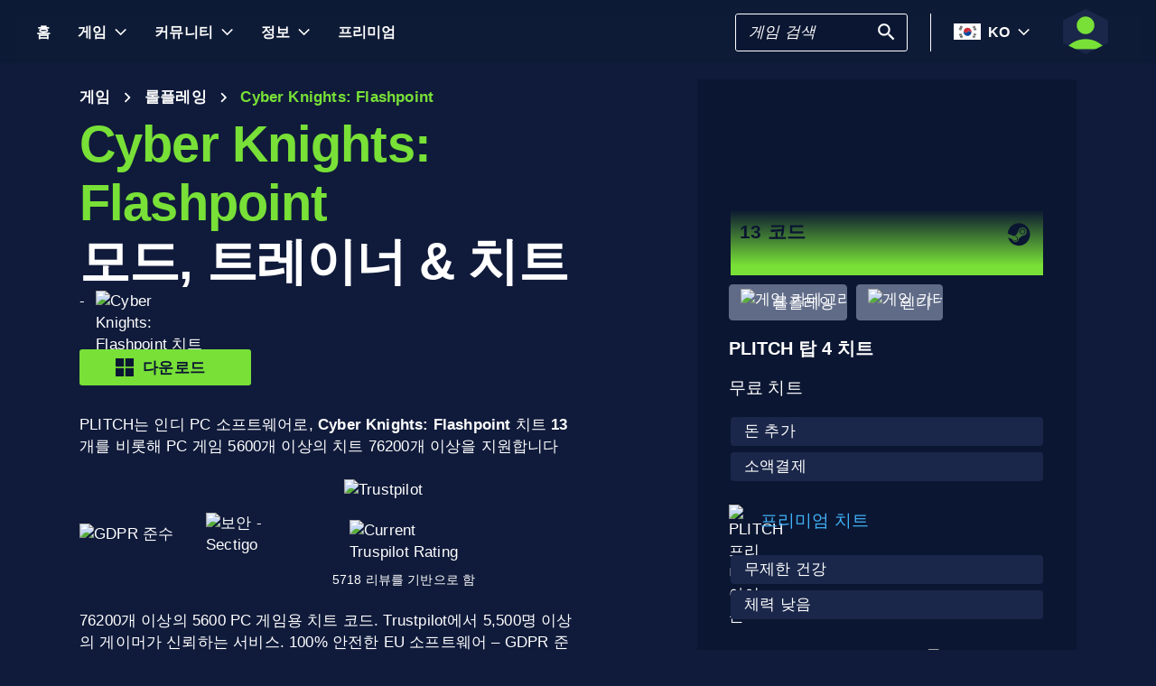

--- FILE ---
content_type: text/html; charset=utf-8
request_url: https://www.plitch.com/ko/games/cyber-knights-flashpoint-4433
body_size: 51338
content:
<!DOCTYPE html>
<html lang="ko"><head><link rel="preconnect" href="https://cdn.plitch.com">
    <link rel="dns-prefetch" href="https://cdn.plitch.com"><script>
			window.dataLayer = window.dataLayer || [];
			function gtag() { dataLayer.push(arguments); }

			gtag('consent', 'default', {
				'ad_storage': 'denied',
				'analytics_storage': 'denied'
			});
        </script><meta charset="utf-8">
    <meta name="author" content="Plitch">
    <meta name="copyright" content="Copyright (c) 2019 - 2026 MegaDev GmbH" />
    <meta name="viewport" content="width=device-width, initial-scale=1.0">
    <meta http-equiv="X-UA-Compatible" content="ie=edge">
    <meta name="theme-color" content="#0B1632">

    <link rel="shortcut icon" type="image/x-icon" href="/images/icons/favicons/favicon.ico?v=wpOsaGuH0Eiz_FBX4QawYvi9Oh7EG_2INwFOz6uDDnk" />
    <link rel="icon" type="image/png" href="/images/icons/favicons/favicon-48x48.png?v=yemonJDLUJy0no3tyLRQ2ceCSHweds_j0iUjUhAxP20" sizes="48x48" />
    <link rel="icon" type="image/png" href="/images/icons/favicons/favicon-96x96.png?v=cL97JBBJkExlzzI5_WaT0XL8To54lbHldXos1yA2WCA" sizes="96x96" />
    <link rel="apple-touch-icon" sizes="180x180" href="/images/icons/favicons/apple-touch-icon.png?v=IDWyV2LFJMyIEVBWU-I4oG02DGuCxR7WzbsH3p6zNnY" />

    <meta name="google-site-verification" content="L9pwxGC-Uwh9SjMNaj_z2ZztJgUdlBS_W2aBcjSlDaY">

    <base href="/">
    <!--Blazor:{"type":"server","prerenderId":"cefe6fcab8d641e8bdf3a289fdf9a169","key":{"locationHash":"77D12F14A8105320B1AAED6AE7E689DA0EC4483270A645E84079EAA0FFDF550D:33","formattedComponentKey":""},"sequence":0,"descriptor":"CfDJ8BVb82NULqZGjf5i1JWPAZ13ArP1iOvk/K1F5fSyK\u002Bs0zSh38o4FpZ1MGas8s1g82YqdAsZedSRZTijrNR2Cl8BFiI\u002BrFzX5xNKLo24V6iUDX7ZjHEU9pFOlD45\u002BmffJv6RXXjisjUNmHxJtx2YVy4odq2/x69LlbPtqszQDum7hz9ys46xcehpVGRBMb23ivy1wb68sKnnm9iR53ZX0NvSLY6o9nb3NdStN4vHjKku7RPoTqn2YOMsWQx92XTdSOqXHZ7h6E1BX9SVnuEtdVLbLMBkJbPyNyZ\u002B9JdXyqdv7xA7d0kNf71TOKH/c0sLBs6vcoCD3HTjcxCWNDuBU06BVL4oA3wIgCqIVmd3kNRbZfa\u002B\u002BXC5WvgDLfgMSJztd1rCyCuxwRIIKLwxungCA41m5H4RjwlPSfr25XwRBKsC/drRbiUZwqO4jcbn095Cgmr\u002BPBB14nGuvevW5/oporBipNohwIXdW7H2\u002BDR859QcGSCNpj1ZskpTqF6pl6nmXZI2dQUyrUkjrHWs36Ei7DVcOfPEDUUBwK728DMjHVo6qOVo8L5DQ3hUcx1HNrwsGPjAGCrwBImzvXLY1O7KTmXA="}--><title>Cyber Knights: Flashpoint &#x1405; 13 &#xBAA8;&#xB4DC;, &#xD2B8;&#xB808;&#xC774;&#xB108; &amp; &#xCE58;&#xD2B8; | PLITCH</title><meta name="description" content="Cyber Knights: Flashpoint PC &#xD2B8;&#xB808;&#xC774;&#xB108;: &#x1F3C6; 13 &#xCE58;&#xD2B8; &#xCF54;&#xB4DC;(&#xBB34;&#xB8CC; &amp; &#xD504;&#xB9AC;&#xBBF8;&#xC5C4;) &#x2713; &#xC548;&#xC804;&#xD558;&#xACE0; &#xC0AC;&#xC6A9;&#xD558;&#xAE30; &#xC26C;&#xC6B0;&#xBA70; GDPR &#xC900;&#xC218; &#x2713; &#xAC8C;&#xC774;&#xBA38;&#xAC00; &#xAC8C;&#xC774;&#xBA38;&#xB97C; &#xC704;&#xD574; &#xC81C;&#xC791; &#x279C; Plitch&#xB97C; &#xC2DC;&#xC791;&#xD558;&#xC138;&#xC694;!" b-2komjazvwc />

    <meta property="og:title" content="Cyber Knights: Flashpoint &#x1405; 13 &#xBAA8;&#xB4DC;, &#xD2B8;&#xB808;&#xC774;&#xB108; &amp; &#xCE58;&#xD2B8; | PLITCH" b-2komjazvwc />
    <meta property="og:type" content="website" b-2komjazvwc>
    <meta property="og:description" content="Cyber Knights: Flashpoint PC &#xD2B8;&#xB808;&#xC774;&#xB108;: &#x1F3C6; 13 &#xCE58;&#xD2B8; &#xCF54;&#xB4DC;(&#xBB34;&#xB8CC; &amp; &#xD504;&#xB9AC;&#xBBF8;&#xC5C4;) &#x2713; &#xC548;&#xC804;&#xD558;&#xACE0; &#xC0AC;&#xC6A9;&#xD558;&#xAE30; &#xC26C;&#xC6B0;&#xBA70; GDPR &#xC900;&#xC218; &#x2713; &#xAC8C;&#xC774;&#xBA38;&#xAC00; &#xAC8C;&#xC774;&#xBA38;&#xB97C; &#xC704;&#xD574; &#xC81C;&#xC791; &#x279C; Plitch&#xB97C; &#xC2DC;&#xC791;&#xD558;&#xC138;&#xC694;!" b-2komjazvwc />
    <meta property="og:site_name" content="PLITCH" b-2komjazvwc />
    <meta property="og:locale" content="ko" b-2komjazvwc />
    <meta property="og:url" content="https://www.plitch.com/ko/games/cyber-knights-flashpoint-4433" b-2komjazvwc />
    <meta property="og:image" content="https://cdn.plitch.com/misc/og_image.webp?v=1" b-2komjazvwc />

    <meta name="twitter:card" content="summary_large_image" b-2komjazvwc>
    <meta name="twitter:site" content="PLITCH" b-2komjazvwc />
    <meta name="twitter:title" content="Cyber Knights: Flashpoint &#x1405; 13 &#xBAA8;&#xB4DC;, &#xD2B8;&#xB808;&#xC774;&#xB108; &amp; &#xCE58;&#xD2B8; | PLITCH" b-2komjazvwc />
    <meta name="twitter:creator" content="PLITCH" b-2komjazvwc />


    <link rel="canonical" href="https://www.plitch.com/ko/games/cyber-knights-flashpoint-4433" b-2komjazvwc /><link rel="alternate" hreflang="x-default" href="https://www.plitch.com/en/games/cyber-knights-flashpoint-4433" b-2komjazvwc /><link rel="alternate" hreflang="en" href="https://www.plitch.com/en/games/cyber-knights-flashpoint-4433" b-2komjazvwc /><link rel="alternate" hreflang="de" href="https://www.plitch.com/de/games/cyber-knights-flashpoint-4433" b-2komjazvwc /><link rel="alternate" hreflang="ro" href="https://www.plitch.com/ro/games/cyber-knights-flashpoint-4433" b-2komjazvwc /><link rel="alternate" hreflang="pl" href="https://www.plitch.com/pl/games/cyber-knights-flashpoint-4433" b-2komjazvwc /><link rel="alternate" hreflang="fr" href="https://www.plitch.com/fr/games/cyber-knights-flashpoint-4433" b-2komjazvwc /><link rel="alternate" hreflang="es" href="https://www.plitch.com/es/games/cyber-knights-flashpoint-4433" b-2komjazvwc /><link rel="alternate" hreflang="sk" href="https://www.plitch.com/sk/games/cyber-knights-flashpoint-4433" b-2komjazvwc /><link rel="alternate" hreflang="tr" href="https://www.plitch.com/tr/games/cyber-knights-flashpoint-4433" b-2komjazvwc /><link rel="alternate" hreflang="pt" href="https://www.plitch.com/pt/games/cyber-knights-flashpoint-4433" b-2komjazvwc /><link rel="alternate" hreflang="ja" href="https://www.plitch.com/ja/games/cyber-knights-flashpoint-4433" b-2komjazvwc /><link rel="alternate" hreflang="ko" href="https://www.plitch.com/ko/games/cyber-knights-flashpoint-4433" b-2komjazvwc /><link rel="alternate" hreflang="zh" href="https://www.plitch.com/zh/games/cyber-knights-flashpoint-4433" b-2komjazvwc /><link rel="alternate" hreflang="cs" href="https://www.plitch.com/cs/games/cyber-knights-flashpoint-4433" b-2komjazvwc /><script type="application/ld&#x2B;json" suppress-error="BL9992" b-2komjazvwc>
        {
        "@context": "https://schema.org",
        "@type": "BreadcrumbList",
        "itemListElement": [
        {
        "@type": "ListItem",
        "position": 1,
        "name": "\uD648",
        "item": "https://www.plitch.com/ko"
        },
        {
        "@type": "ListItem",
        "position": 2,
        "name": "\uAC8C\uC784",
        "item": "https://www.plitch.com/ko/games"
        },
        {
        "@type": "ListItem",
        "position": 3,
        "name": "Cyber Knights: Flashpoint"
        }]
        }
    </script><script type="application/ld&#x2B;json" suppress-error="BL9992" b-2komjazvwc>
            {
            "@context": "https://schema.org",
            "@type": "SoftwareApplication",
            "name": "PLITCH",
            "operatingSystem": "WINDOWS",
            "applicationCategory": "GameApplication",
            "aggregateRating": {
            "@type": "AggregateRating",
            "ratingValue": "4.6",
            "ratingCount": "5718",
            "id": "https://www.trustpilot.com/review/www.plitch.com"
            },
            "offers": {
            "@type": "Offer",
            "price": "0"
            }
            }
        </script><script type="text/javascript" src="//widget.trustpilot.com/bootstrap/v5/tp.widget.bootstrap.min.js" async b-2komjazvwc></script><!--Blazor:{"prerenderId":"cefe6fcab8d641e8bdf3a289fdf9a169"}-->

    <link href="css/main.css?v=j3r4JG1CRbJfz_0aRq-crw91K9QOzpiZI6XLYvsuIAU" rel="stylesheet" />
    <link href="plitch.website.styles.css?v=UTljVSj1R0JTZcuFtwl_3tF6CCxWv3Bif2eHjHtSLB0" rel="stylesheet" />
    <link href="_content/mudblazor/mudblazor.min.css?v=rn8eNl-9uB529WfApYjM5fW3PddfCejXYcvfIgZsvkk" rel="stylesheet" />

    <link href="css/mud-styles.min.css?v=pCpvI9tywJMP5eCHyG2BRO9l9HCkFGyDDsZ7dCUtuv4" rel="stylesheet" />
    <link href="css/base-components.min.css?v=jkJ2YL5rxcQ5yFUQBcSxuoYro7W5GuzrmiT95ff-ckA" rel="stylesheet" />
    <link href="css/overlays.min.css?v=zwSDcj0BbU-AM0lWbGcjz04Sh3ZuYyX8altwIebUoxk" rel="stylesheet" />

    <link href="css/quill-styles.min.css?v=3zxYeWn5FR0ANWR1mdhLi6xG7PIinwYEWit-Ss3pCHc" rel="stylesheet" />
    <link href="/css/quill.snow.css?v=EqbdbGtZL8ZKaIVxP9JTTtgOFA1sF3Q6d8wWgzL0kvY" rel="stylesheet" />
    <link href="/css/quill.bubble.css?v=6Olm-75ISNq_PCt-LImaeGWf70_3QkINqP44zVwhkjg" rel="stylesheet" />
    <link href="/css/quill-emoji.css?v=nC4rEc9o6xNp9dFh-MVuqMJvYcMGjiArSSwDjSqRTw8" rel="stylesheet" />

    <link href="_content/cropper.blazor/cropper.min.css?v=5_Swo19FpDAT2U7T6341mK0LvufKfNaUuhUaQyzTi_Q" rel="stylesheet" />

    <script src="/js/image-support.js?v=aoUWWLudK1iqKhMVNYwwzor8Pw-aIgwZdPZ4QG21mEU" defer></script>
    <script src="/js/main.js?v=WYnakEdVShdIJvGLvuIvvrXRztqtfN2HOY5OLet28f0" defer></script>
    <script src="_content/cropper.blazor/cropper.min.js?v=37WATENMREPRbxnVMQw_C0E30DO_Ziczm0XRuGjkjt8" defer></script>

    <script type="module" src="/js/friendly-captcha.js?v=6wTLsz8A5sB6hGLqu2sIOoAVx8mR9uHDV0RHqRhj3_w" defer></script>
    <script src="/js/friendly-captcha.compat.js?v=SIvLki5NhT5L-A9nNq-plcSgyUsy-wJJXZHvF9D_moU" defer></script><script type="application/ld&#x2B;json">
		{
			"@context": "https://schema.org",
			"@type": "Organization",
			"name": "PLITCH",
			"url": "https://www.plitch.com",
			"logo": "https://cdn.plitch.com/misc/og_image.webp",
			"sameAs": [
		"https://www.plitch.com/en","https://www.plitch.com/de","https://www.plitch.com/ro","https://www.plitch.com/pl","https://www.plitch.com/fr","https://www.plitch.com/es","https://www.plitch.com/sk","https://www.plitch.com/tr","https://www.plitch.com/pt","https://www.plitch.com/ja","https://www.plitch.com/ko","https://www.plitch.com/zh","https://www.plitch.com/cs",
				"https://www.megadev.com/",
				"https://www.youtube.com/hashtag/plitch",
				"https://www.instagram.com/plitch_app/",
				"https://www.tiktok.com/@plitch_app",
				"https://de.linkedin.com/company/megadev-gmbh"
			],
			"knowsLanguage": [ {"@type": "Language","name": "English","alternateName": "en"},{"@type": "Language","name": "German","alternateName": "de"},{"@type": "Language","name": "Romanian","alternateName": "ro"},{"@type": "Language","name": "Polish","alternateName": "pl"},{"@type": "Language","name": "French","alternateName": "fr"},{"@type": "Language","name": "Spanish","alternateName": "es"},{"@type": "Language","name": "Slovak","alternateName": "sk"},{"@type": "Language","name": "Turkish","alternateName": "tr"},{"@type": "Language","name": "Portuguese","alternateName": "pt"},{"@type": "Language","name": "Japanese","alternateName": "ja"},{"@type": "Language","name": "Korean","alternateName": "ko"},{"@type": "Language","name": "Chinese","alternateName": "zh"},{"@type": "Language","name": "Czech","alternateName": "cs"} ]
		}
    </script></head>
<body><!--Blazor:{"type":"server","prerenderId":"28eeb60f229d42069363b22d851643e2","key":{"locationHash":"9FC7D2093E76BCDC6CF1230118EA122B90CE3DF470ECBB7C5227893DF61010E5:130","formattedComponentKey":""},"sequence":1,"descriptor":"CfDJ8BVb82NULqZGjf5i1JWPAZ2RLDPgOCREoDJxXr6\u002BOFhRDiAraaUGo/fnAamiKrbCGhIDngfL\u002BNeUg4Zs6WXV2sSgIdDL8nloAP6Zn4Mks4D6cRuR\u002B21KT6Mz5wNHbCEFOLJFh9erGeCMQ0TvD0ZuNySpNR9WzwpG8SYMiBQh51IwNCxn\u002BcFTbr00/PcKBjyar\u002BSl8/As\u002BZIP1maFPEu6AiKe7ESbg8ZyCZrjIFrergBzxPwsTqbeuMEeXiygK05r7FjyRGMR2Qdmew60/3mwhvlzwoZfq\u002BE4s4wQTZU5/bTqW1UHB1c/7QyFYD0b5nxxJTIzVaxvJEW5Q5IgCje\u002BnK4pf7iKvrnwdj\u002BiTr\u002BsBHZaQ16z5kiewIpig0DyggsqyyZdgnRF\u002BBPO46GIcSO\u002BUzsN81/fNA8O3uatr5914UpiefYu6jyEQi0J/h53uSc/AhEZBCWhe7S0UyzU4SVxzw\u002BFzxxgnYY95ISwYzrIZ9cyzEsewnoy57N34Jed98DyIeF\u002BbcvbftdDcX3XKkOhZAA="}--><style>
::-webkit-scrollbar {width: 8px;height: 8px;z-index: 1;}
::-webkit-scrollbar-track {background: transparent;}
::-webkit-scrollbar-thumb {background: #c4c4c4;border-radius: 1px;}
::-webkit-scrollbar-thumb:hover {background: #a6a6a6;}
html, body * {scrollbar-color: #c4c4c4 transparent;scrollbar-width: thin;}
</style>
<style>
    .mud-chart-serie:hover {
        filter: url(#lighten);
    }
</style>

<style>
:root{
--mud-palette-black: rgba(39,44,52,1);
--mud-palette-white: rgba(255,255,255,1);
--mud-palette-primary: rgba(120,224,55,1);
--mud-palette-primary-rgb: 120,224,55;
--mud-palette-primary-text: rgba(255,255,255,1);
--mud-palette-primary-darken: rgb(102,212,33);
--mud-palette-primary-lighten: rgb(142,229,87);
--mud-palette-primary-hover: rgba(120,224,55,0.058823529411764705);
--mud-palette-secondary: rgba(65,178,248,1);
--mud-palette-secondary-rgb: 65,178,248;
--mud-palette-secondary-text: rgba(255,255,255,1);
--mud-palette-secondary-darken: rgb(29,163,247);
--mud-palette-secondary-lighten: rgb(98,191,249);
--mud-palette-secondary-hover: rgba(65,178,248,0.058823529411764705);
--mud-palette-tertiary: rgba(11,22,50,1);
--mud-palette-tertiary-rgb: 11,22,50;
--mud-palette-tertiary-text: rgba(255,255,255,1);
--mud-palette-tertiary-darken: rgb(4,7,17);
--mud-palette-tertiary-lighten: rgb(18,37,84);
--mud-palette-tertiary-hover: rgba(11,22,50,0.058823529411764705);
--mud-palette-info: rgba(33,150,243,1);
--mud-palette-info-rgb: 33,150,243;
--mud-palette-info-text: rgba(255,255,255,1);
--mud-palette-info-darken: rgb(12,128,223);
--mud-palette-info-lighten: rgb(71,167,245);
--mud-palette-info-hover: rgba(33,150,243,0.058823529411764705);
--mud-palette-success: rgba(120,224,55,1);
--mud-palette-success-rgb: 120,224,55;
--mud-palette-success-text: rgba(255,255,255,1);
--mud-palette-success-darken: rgb(102,212,33);
--mud-palette-success-lighten: rgb(142,229,87);
--mud-palette-success-hover: rgba(120,224,55,0.058823529411764705);
--mud-palette-warning: rgba(208,176,45,1);
--mud-palette-warning-rgb: 208,176,45;
--mud-palette-warning-text: rgba(255,255,255,1);
--mud-palette-warning-darken: rgb(176,148,39);
--mud-palette-warning-lighten: rgb(216,187,75);
--mud-palette-warning-hover: rgba(208,176,45,0.058823529411764705);
--mud-palette-error: rgba(231,81,81,1);
--mud-palette-error-rgb: 231,81,81;
--mud-palette-error-text: rgba(255,255,255,1);
--mud-palette-error-darken: rgb(227,49,49);
--mud-palette-error-lighten: rgb(235,111,111);
--mud-palette-error-hover: rgba(231,81,81,0.058823529411764705);
--mud-palette-dark: rgba(66,66,66,1);
--mud-palette-dark-rgb: 66,66,66;
--mud-palette-dark-text: rgba(255,255,255,1);
--mud-palette-dark-darken: rgb(46,46,46);
--mud-palette-dark-lighten: rgb(87,87,87);
--mud-palette-dark-hover: rgba(66,66,66,0.058823529411764705);
--mud-palette-text-primary: rgba(255,255,255,1);
--mud-palette-text-secondary: rgba(255,255,255,1);
--mud-palette-text-disabled: rgba(0,0,0,0.3764705882352941);
--mud-palette-action-default: rgba(255,255,255,1);
--mud-palette-action-default-hover: rgba(255,255,255,0.058823529411764705);
--mud-palette-action-disabled: rgba(11,22,50,1);
--mud-palette-action-disabled-background: rgba(95,107,135,1);
--mud-palette-surface: rgba(16,27,59,1);
--mud-palette-background: rgba(16,27,59,1);
--mud-palette-background-grey: rgba(245,245,245,1);
--mud-palette-drawer-background: rgba(16,27,59,1);
--mud-palette-drawer-text: rgba(255,255,255,1);
--mud-palette-drawer-icon: rgba(97,97,97,1);
--mud-palette-appbar-background: rgba(89,74,226,1);
--mud-palette-appbar-text: rgba(255,255,255,1);
--mud-palette-lines-default: rgba(0,0,0,0.11764705882352941);
--mud-palette-lines-inputs: rgba(16,27,59,1);
--mud-palette-table-lines: rgba(224,224,224,1);
--mud-palette-table-striped: rgba(0,0,0,0.0196078431372549);
--mud-palette-table-hover: rgba(0,0,0,0.0392156862745098);
--mud-palette-divider: rgba(48,71,119,1);
--mud-palette-divider-light: rgba(0,0,0,0.8);
--mud-palette-chip-default: rgba(0,0,0,0.0784313725490196);
--mud-palette-chip-default-hover: rgba(0,0,0,0.11764705882352941);
--mud-palette-grey-default: #9E9E9E;
--mud-palette-grey-light: #BDBDBD;
--mud-palette-grey-lighter: #E0E0E0;
--mud-palette-grey-dark: #757575;
--mud-palette-grey-darker: #616161;
--mud-palette-overlay-dark: rgba(11, 22, 50, 0.8);
--mud-palette-overlay-light: rgba(255,255,255,0.4980392156862745);
--mud-elevation-0: none;
--mud-elevation-1: 0px 2px 1px -1px rgba(0,0,0,0.2),0px 1px 1px 0px rgba(0,0,0,0.14),0px 1px 3px 0px rgba(0,0,0,0.12);
--mud-elevation-2: 0px 3px 1px -2px rgba(0,0,0,0.2),0px 2px 2px 0px rgba(0,0,0,0.14),0px 1px 5px 0px rgba(0,0,0,0.12);
--mud-elevation-3: 0px 3px 3px -2px rgba(0,0,0,0.2),0px 3px 4px 0px rgba(0,0,0,0.14),0px 1px 8px 0px rgba(0,0,0,0.12);
--mud-elevation-4: 0px 2px 4px -1px rgba(0,0,0,0.2),0px 4px 5px 0px rgba(0,0,0,0.14),0px 1px 10px 0px rgba(0,0,0,0.12);
--mud-elevation-5: 0px 3px 5px -1px rgba(0,0,0,0.2),0px 5px 8px 0px rgba(0,0,0,0.14),0px 1px 14px 0px rgba(0,0,0,0.12);
--mud-elevation-6: 0px 3px 5px -1px rgba(0,0,0,0.2),0px 6px 10px 0px rgba(0,0,0,0.14),0px 1px 18px 0px rgba(0,0,0,0.12);
--mud-elevation-7: 0px 4px 5px -2px rgba(0,0,0,0.2),0px 7px 10px 1px rgba(0,0,0,0.14),0px 2px 16px 1px rgba(0,0,0,0.12);
--mud-elevation-8: 0px 5px 5px -3px rgba(0,0,0,0.2),0px 8px 10px 1px rgba(0,0,0,0.14),0px 3px 14px 2px rgba(0,0,0,0.12);
--mud-elevation-9: 0px 5px 6px -3px rgba(0,0,0,0.2),0px 9px 12px 1px rgba(0,0,0,0.14),0px 3px 16px 2px rgba(0,0,0,0.12);
--mud-elevation-10: 0px 6px 6px -3px rgba(0,0,0,0.2),0px 10px 14px 1px rgba(0,0,0,0.14),0px 4px 18px 3px rgba(0,0,0,0.12);
--mud-elevation-11: 0px 6px 7px -4px rgba(0,0,0,0.2),0px 11px 15px 1px rgba(0,0,0,0.14),0px 4px 20px 3px rgba(0,0,0,0.12);
--mud-elevation-12: 0px 7px 8px -4px rgba(0,0,0,0.2),0px 12px 17px 2px rgba(0,0,0,0.14),0px 5px 22px 4px rgba(0,0,0,0.12);
--mud-elevation-13: 0px 7px 8px -4px rgba(0,0,0,0.2),0px 13px 19px 2px rgba(0,0,0,0.14),0px 5px 24px 4px rgba(0,0,0,0.12);
--mud-elevation-14: 0px 7px 9px -4px rgba(0,0,0,0.2),0px 14px 21px 2px rgba(0,0,0,0.14),0px 5px 26px 4px rgba(0,0,0,0.12);
--mud-elevation-15: 0px 8px 9px -5px rgba(0,0,0,0.2),0px 15px 22px 2px rgba(0,0,0,0.14),0px 6px 28px 5px rgba(0,0,0,0.12);
--mud-elevation-16: 0px 8px 10px -5px rgba(0,0,0,0.2),0px 16px 24px 2px rgba(0,0,0,0.14),0px 6px 30px 5px rgba(0,0,0,0.12);
--mud-elevation-17: 0px 8px 11px -5px rgba(0,0,0,0.2),0px 17px 26px 2px rgba(0,0,0,0.14),0px 6px 32px 5px rgba(0,0,0,0.12);
--mud-elevation-18: 0px 9px 11px -5px rgba(0,0,0,0.2),0px 18px 28px 2px rgba(0,0,0,0.14),0px 7px 34px 6px rgba(0,0,0,0.12);
--mud-elevation-19: 0px 9px 12px -6px rgba(0,0,0,0.2),0px 19px 29px 2px rgba(0,0,0,0.14),0px 7px 36px 6px rgba(0,0,0,0.12);
--mud-elevation-20: 0px 10px 13px -6px rgba(0,0,0,0.2),0px 20px 31px 3px rgba(0,0,0,0.14),0px 8px 38px 7px rgba(0,0,0,0.12);
--mud-elevation-21: 0px 10px 13px -6px rgba(0,0,0,0.2),0px 21px 33px 3px rgba(0,0,0,0.14),0px 8px 40px 7px rgba(0,0,0,0.12);
--mud-elevation-22: 0px 10px 14px -6px rgba(0,0,0,0.2),0px 22px 35px 3px rgba(0,0,0,0.14),0px 8px 42px 7px rgba(0,0,0,0.12);
--mud-elevation-23: 0px 11px 14px -7px rgba(0,0,0,0.2),0px 23px 36px 3px rgba(0,0,0,0.14),0px 9px 44px 8px rgba(0,0,0,0.12);
--mud-elevation-24: 0px 11px 15px -7px rgba(0,0,0,0.2),0px 24px 38px 3px rgba(0,0,0,0.14),0px 9px 46px 8px rgba(0,0,0,0.12);
--mud-elevation-25: 0 5px 5px -3px rgba(0,0,0,.06), 0 8px 10px 1px rgba(0,0,0,.042), 0 3px 14px 2px rgba(0,0,0,.036);
--mud-default-borderradius: 3px;
--mud-drawer-width-left: 240px;
--mud-drawer-width-right: 470px;
--mud-drawer-width-mini-left: 56px;
--mud-drawer-width-mini-right: 56px;
--mud-appbar-height: 64px;
--mud-typography-default-family: 'Arial';
--mud-typography-default-size: .875rem;
--mud-typography-default-weight: 400;
--mud-typography-default-lineheight: 1.43;
--mud-typography-default-letterspacing: .01071em;
--mud-typography-default-text-transform: none;
--mud-typography-h1-family: 'Arial';
--mud-typography-h1-size: 6rem;
--mud-typography-h1-weight: 700;
--mud-typography-h1-lineheight: 1.167;
--mud-typography-h1-letterspacing: -.01562em;
--mud-typography-h1-text-transform: none;
--mud-typography-h2-family: 'Arial';
--mud-typography-h2-size: 3.75rem;
--mud-typography-h2-weight: 700;
--mud-typography-h2-lineheight: 1.2;
--mud-typography-h2-letterspacing: -.00833em;
--mud-typography-h2-text-transform: none;
--mud-typography-h3-family: 'Arial';
--mud-typography-h3-size: 3rem;
--mud-typography-h3-weight: 400;
--mud-typography-h3-lineheight: 1.167;
--mud-typography-h3-letterspacing: 0;
--mud-typography-h3-text-transform: none;
--mud-typography-h4-family: 'Arial';
--mud-typography-h4-size: 2.125rem;
--mud-typography-h4-weight: 400;
--mud-typography-h4-lineheight: 1.235;
--mud-typography-h4-letterspacing: .00735em;
--mud-typography-h4-text-transform: none;
--mud-typography-h5-family: 'Arial';
--mud-typography-h5-size: 1.5rem;
--mud-typography-h5-weight: 400;
--mud-typography-h5-lineheight: 1.334;
--mud-typography-h5-letterspacing: 0;
--mud-typography-h5-text-transform: none;
--mud-typography-h6-family: 'Arial';
--mud-typography-h6-size: 1.25rem;
--mud-typography-h6-weight: 500;
--mud-typography-h6-lineheight: 1.6;
--mud-typography-h6-letterspacing: .0075em;
--mud-typography-h6-text-transform: none;
--mud-typography-subtitle1-family: 'Arial';
--mud-typography-subtitle1-size: 1rem;
--mud-typography-subtitle1-weight: 400;
--mud-typography-subtitle1-lineheight: 1.75;
--mud-typography-subtitle1-letterspacing: .00938em;
--mud-typography-subtitle1-text-transform: none;
--mud-typography-subtitle2-family: 'Arial';
--mud-typography-subtitle2-size: .875rem;
--mud-typography-subtitle2-weight: 500;
--mud-typography-subtitle2-lineheight: 1.57;
--mud-typography-subtitle2-letterspacing: .00714em;
--mud-typography-subtitle2-text-transform: none;
--mud-typography-body1-family: 'Arial';
--mud-typography-body1-size: 1rem;
--mud-typography-body1-weight: 400;
--mud-typography-body1-lineheight: 1.5;
--mud-typography-body1-letterspacing: .00938em;
--mud-typography-body1-text-transform: none;
--mud-typography-body2-family: 'Arial';
--mud-typography-body2-size: .875rem;
--mud-typography-body2-weight: 400;
--mud-typography-body2-lineheight: 1.43;
--mud-typography-body2-letterspacing: .01071em;
--mud-typography-body2-text-transform: none;
--mud-typography-button-family: 'Arial';
--mud-typography-button-size: .875rem;
--mud-typography-button-weight: 700;
--mud-typography-button-lineheight: 1.75;
--mud-typography-button-letterspacing: .02857em;
--mud-typography-button-text-transform: uppercase;
--mud-typography-caption-family: 'Arial';
--mud-typography-caption-size: .75rem;
--mud-typography-caption-weight: 400;
--mud-typography-caption-lineheight: 1.66;
--mud-typography-caption-letterspacing: .03333em;
--mud-typography-caption-text-transform: none;
--mud-typography-overline-family: 'Arial';
--mud-typography-overline-size: .75rem;
--mud-typography-overline-weight: 400;
--mud-typography-overline-lineheight: 2.66;
--mud-typography-overline-letterspacing: .08333em;
--mud-typography-overline-text-transform: none;
--mud-zindex-drawer: 1100;
--mud-zindex-appbar: 1300;
--mud-zindex-dialog: 1400;
--mud-zindex-popover: 1200;
--mud-zindex-snackbar: 1500;
--mud-zindex-tooltip: 1600;
}
</style>

<div class="mud-popover-provider"><div id="popovercontent-3e2bab91-7fce-42c2-9c6b-56e84565fab8" data-ticks="0" class="mud-popover mud-popover-top-center mud-popover-anchor-bottom-center mud-popover-overflow-flip-onopen mud-popover-relative-width mud-paper mud-elevation-8 overflow-y-auto" style="transition-duration:251ms;transition-delay:0ms;max-height:300px;"></div><div id="popovercontent-98ad4c62-3037-47e2-a5b4-d2524b1c0c8b" data-ticks="0" class="mud-popover mud-popover-top-center mud-popover-anchor-bottom-center mud-popover-overflow-flip-onopen mud-popover-relative-width mud-paper mud-elevation-8 overflow-y-auto" style="transition-duration:251ms;transition-delay:0ms;max-height:300px;"></div></div>

<div id="mud-snackbar-container" class="mud-snackbar-location-top-right"></div>


<div class="mud-layout" style=""><div class="blur"></div>
    <header class="head"><div id="mobile-fixer" b-luxda467eh><nav b-luxda467eh><ul class="header desktop" b-luxda467eh><li b-luxda467eh><a href="/ko"><span class=" mud-typography mud-typography-h6"><b b-luxda467eh>&#xD648;</b></span></a></li>
            <li b-luxda467eh><a href="/ko/game-explore" class="d-flex align-center"><span class=" mud-typography mud-typography-h6"><b b-luxda467eh>&#xAC8C;&#xC784;</b></span></a>
                <div class="toggle-games ml-2" tabindex="0" b-luxda467eh><div class="down-arrow" b-luxda467eh></div></div><div class=" flyout" b-luxda467eh><div class="flyout-games-menu  " b-dy5wvc25e6><div class="d-flex flex-row align-center flyout-games-menu__title-content" b-dy5wvc25e6><button type="button" class="mud-button-root mud-icon-button mud-ripple mud-ripple-icon mud-icon-button-size-small back-button" __internal_stopPropagation_onclick><span class="mud-icon-button-label"><svg class="mud-icon-root mud-svg-icon mud-icon-size-small" focusable="false" viewBox="0 0 24 24" aria-hidden="true"><path d="M0 0h24v24H0z" fill="none"/><path d="M11.67 3.87L9.9 2.1 0 12l9.9 9.9 1.77-1.77L3.54 12z"/></svg></span></button><div class="game-subheading" b-dy5wvc25e6><span class=" mud-typography mud-typography-h6" style="text-transform:capitalize;">&#xCD5C;&#xACE0; &#xAC8C;&#xC784;</span></div></div>

    <div class="mud-list mud-list-padding flyout-games-menu__hidden game-list"><div class="item-content &#xD;&#xA;            plitch-games-menu-item &#xD;&#xA;              &#xD;&#xA;            " b-klxqqvjqc0><span class="item-content__arrow  mud-typography-body2" b-klxqqvjqc0><svg class="mud-icon-root mud-svg-icon mud-icon-size-medium" focusable="false" viewBox="0 0 24 24" aria-hidden="true"><svg version="1.1" id="Ebene_1" xmlns="http://www.w3.org/2000/svg" xmlns:xlink="http://www.w3.org/1999/xlink" x="0px" y="0px"
	 viewBox="0 0 192 192" xml:space="preserve">
<g>
	<polygon points="23.2,8.3 23.2,183.4 164.6,93.2 	"/>
	<path d="M18.5,192V0l155.1,93L18.5,192L18.5,192z M27.9,16.6v158.1l127.7-81.5C155.6,93.3,27.9,16.6,27.9,16.6z"/>
</g>
</svg>
</svg></span>
    <span class="item-content__title" b-klxqqvjqc0><a href="/ko/games/anno-117-pax-romana-385405050752864256" b-luxda467eh>Anno 117: Pax Romana</a></span></div><div class="item-content &#xD;&#xA;            plitch-games-menu-item &#xD;&#xA;              &#xD;&#xA;            " b-klxqqvjqc0><span class="item-content__arrow  mud-typography-body2" b-klxqqvjqc0><svg class="mud-icon-root mud-svg-icon mud-icon-size-medium" focusable="false" viewBox="0 0 24 24" aria-hidden="true"><svg version="1.1" id="Ebene_1" xmlns="http://www.w3.org/2000/svg" xmlns:xlink="http://www.w3.org/1999/xlink" x="0px" y="0px"
	 viewBox="0 0 192 192" xml:space="preserve">
<g>
	<polygon points="23.2,8.3 23.2,183.4 164.6,93.2 	"/>
	<path d="M18.5,192V0l155.1,93L18.5,192L18.5,192z M27.9,16.6v158.1l127.7-81.5C155.6,93.3,27.9,16.6,27.9,16.6z"/>
</g>
</svg>
</svg></span>
    <span class="item-content__title" b-klxqqvjqc0><a href="/ko/games/starrupture-433180845357142016" b-luxda467eh>StarRupture</a></span></div><div class="item-content &#xD;&#xA;            plitch-games-menu-item &#xD;&#xA;              &#xD;&#xA;            " b-klxqqvjqc0><span class="item-content__arrow  mud-typography-body2" b-klxqqvjqc0><svg class="mud-icon-root mud-svg-icon mud-icon-size-medium" focusable="false" viewBox="0 0 24 24" aria-hidden="true"><svg version="1.1" id="Ebene_1" xmlns="http://www.w3.org/2000/svg" xmlns:xlink="http://www.w3.org/1999/xlink" x="0px" y="0px"
	 viewBox="0 0 192 192" xml:space="preserve">
<g>
	<polygon points="23.2,8.3 23.2,183.4 164.6,93.2 	"/>
	<path d="M18.5,192V0l155.1,93L18.5,192L18.5,192z M27.9,16.6v158.1l127.7-81.5C155.6,93.3,27.9,16.6,27.9,16.6z"/>
</g>
</svg>
</svg></span>
    <span class="item-content__title" b-klxqqvjqc0><a href="/ko/games/quarantine-zone-the-last-check-349846623339417600" b-luxda467eh>Quarantine Zone: The Last Check</a></span></div><div class="item-content &#xD;&#xA;            plitch-games-menu-item &#xD;&#xA;              &#xD;&#xA;            " b-klxqqvjqc0><span class="item-content__arrow  mud-typography-body2" b-klxqqvjqc0><svg class="mud-icon-root mud-svg-icon mud-icon-size-medium" focusable="false" viewBox="0 0 24 24" aria-hidden="true"><svg version="1.1" id="Ebene_1" xmlns="http://www.w3.org/2000/svg" xmlns:xlink="http://www.w3.org/1999/xlink" x="0px" y="0px"
	 viewBox="0 0 192 192" xml:space="preserve">
<g>
	<polygon points="23.2,8.3 23.2,183.4 164.6,93.2 	"/>
	<path d="M18.5,192V0l155.1,93L18.5,192L18.5,192z M27.9,16.6v158.1l127.7-81.5C155.6,93.3,27.9,16.6,27.9,16.6z"/>
</g>
</svg>
</svg></span>
    <span class="item-content__title" b-klxqqvjqc0><a href="/ko/games/thehunter-call-of-the-wild-1111" b-luxda467eh>theHunter: Call of the Wild</a></span></div><div class="item-content &#xD;&#xA;            plitch-games-menu-item &#xD;&#xA;              &#xD;&#xA;            " b-klxqqvjqc0><span class="item-content__arrow  mud-typography-body2" b-klxqqvjqc0><svg class="mud-icon-root mud-svg-icon mud-icon-size-medium" focusable="false" viewBox="0 0 24 24" aria-hidden="true"><svg version="1.1" id="Ebene_1" xmlns="http://www.w3.org/2000/svg" xmlns:xlink="http://www.w3.org/1999/xlink" x="0px" y="0px"
	 viewBox="0 0 192 192" xml:space="preserve">
<g>
	<polygon points="23.2,8.3 23.2,183.4 164.6,93.2 	"/>
	<path d="M18.5,192V0l155.1,93L18.5,192L18.5,192z M27.9,16.6v158.1l127.7-81.5C155.6,93.3,27.9,16.6,27.9,16.6z"/>
</g>
</svg>
</svg></span>
    <span class="item-content__title" b-klxqqvjqc0><a href="/ko/games/hogwarts-legacy-3910" b-luxda467eh>Hogwarts Legacy</a></span></div><div class="item-content &#xD;&#xA;            plitch-games-menu-item &#xD;&#xA;              &#xD;&#xA;            " b-klxqqvjqc0><span class="item-content__arrow  mud-typography-body2" b-klxqqvjqc0><svg class="mud-icon-root mud-svg-icon mud-icon-size-medium" focusable="false" viewBox="0 0 24 24" aria-hidden="true"><svg version="1.1" id="Ebene_1" xmlns="http://www.w3.org/2000/svg" xmlns:xlink="http://www.w3.org/1999/xlink" x="0px" y="0px"
	 viewBox="0 0 192 192" xml:space="preserve">
<g>
	<polygon points="23.2,8.3 23.2,183.4 164.6,93.2 	"/>
	<path d="M18.5,192V0l155.1,93L18.5,192L18.5,192z M27.9,16.6v158.1l127.7-81.5C155.6,93.3,27.9,16.6,27.9,16.6z"/>
</g>
</svg>
</svg></span>
    <span class="item-content__title" b-klxqqvjqc0><a href="/ko/games/manor-lords-205307674139557888" b-luxda467eh>Manor Lords</a></span></div><div class="item-content &#xD;&#xA;            plitch-games-menu-item &#xD;&#xA;              &#xD;&#xA;            " b-klxqqvjqc0><span class="item-content__arrow  mud-typography-body2" b-klxqqvjqc0><svg class="mud-icon-root mud-svg-icon mud-icon-size-medium" focusable="false" viewBox="0 0 24 24" aria-hidden="true"><svg version="1.1" id="Ebene_1" xmlns="http://www.w3.org/2000/svg" xmlns:xlink="http://www.w3.org/1999/xlink" x="0px" y="0px"
	 viewBox="0 0 192 192" xml:space="preserve">
<g>
	<polygon points="23.2,8.3 23.2,183.4 164.6,93.2 	"/>
	<path d="M18.5,192V0l155.1,93L18.5,192L18.5,192z M27.9,16.6v158.1l127.7-81.5C155.6,93.3,27.9,16.6,27.9,16.6z"/>
</g>
</svg>
</svg></span>
    <span class="item-content__title" b-klxqqvjqc0><a href="/ko/games/fallout-shelter-969" b-luxda467eh>Fallout Shelter</a></span></div><div class="item-content &#xD;&#xA;            plitch-games-menu-item &#xD;&#xA;              &#xD;&#xA;            " b-klxqqvjqc0><span class="item-content__arrow  mud-typography-body2" b-klxqqvjqc0><svg class="mud-icon-root mud-svg-icon mud-icon-size-medium" focusable="false" viewBox="0 0 24 24" aria-hidden="true"><svg version="1.1" id="Ebene_1" xmlns="http://www.w3.org/2000/svg" xmlns:xlink="http://www.w3.org/1999/xlink" x="0px" y="0px"
	 viewBox="0 0 192 192" xml:space="preserve">
<g>
	<polygon points="23.2,8.3 23.2,183.4 164.6,93.2 	"/>
	<path d="M18.5,192V0l155.1,93L18.5,192L18.5,192z M27.9,16.6v158.1l127.7-81.5C155.6,93.3,27.9,16.6,27.9,16.6z"/>
</g>
</svg>
</svg></span>
    <span class="item-content__title" b-klxqqvjqc0><a href="/ko/games/icarus-3158" b-luxda467eh>ICARUS</a></span></div><div class="item-content &#xD;&#xA;            plitch-games-menu-item &#xD;&#xA;              &#xD;&#xA;            " b-klxqqvjqc0><span class="item-content__arrow  mud-typography-body2" b-klxqqvjqc0><svg class="mud-icon-root mud-svg-icon mud-icon-size-medium" focusable="false" viewBox="0 0 24 24" aria-hidden="true"><svg version="1.1" id="Ebene_1" xmlns="http://www.w3.org/2000/svg" xmlns:xlink="http://www.w3.org/1999/xlink" x="0px" y="0px"
	 viewBox="0 0 192 192" xml:space="preserve">
<g>
	<polygon points="23.2,8.3 23.2,183.4 164.6,93.2 	"/>
	<path d="M18.5,192V0l155.1,93L18.5,192L18.5,192z M27.9,16.6v158.1l127.7-81.5C155.6,93.3,27.9,16.6,27.9,16.6z"/>
</g>
</svg>
</svg></span>
    <span class="item-content__title" b-klxqqvjqc0><a href="/ko/games/fallout-4-798" b-luxda467eh>Fallout 4</a></span></div><div class="item-content &#xD;&#xA;            plitch-games-menu-item &#xD;&#xA;              &#xD;&#xA;            " b-klxqqvjqc0><span class="item-content__arrow  mud-typography-body2" b-klxqqvjqc0><svg class="mud-icon-root mud-svg-icon mud-icon-size-medium" focusable="false" viewBox="0 0 24 24" aria-hidden="true"><svg version="1.1" id="Ebene_1" xmlns="http://www.w3.org/2000/svg" xmlns:xlink="http://www.w3.org/1999/xlink" x="0px" y="0px"
	 viewBox="0 0 192 192" xml:space="preserve">
<g>
	<polygon points="23.2,8.3 23.2,183.4 164.6,93.2 	"/>
	<path d="M18.5,192V0l155.1,93L18.5,192L18.5,192z M27.9,16.6v158.1l127.7-81.5C155.6,93.3,27.9,16.6,27.9,16.6z"/>
</g>
</svg>
</svg></span>
    <span class="item-content__title" b-klxqqvjqc0><a href="/ko/games/kingdom-come-deliverance-ii-309246580261916672" b-luxda467eh>Kingdom Come: Deliverance II</a></span></div><div class="mt-auto" b-luxda467eh><div class="item-content &#xD;&#xA;            plitch-games-menu-item &#xD;&#xA;              &#xD;&#xA;            item-content__gray" b-klxqqvjqc0><span class="item-content__arrow  mud-typography-body2" b-klxqqvjqc0><svg class="mud-icon-root mud-svg-icon mud-icon-size-medium" focusable="false" viewBox="0 0 24 24" aria-hidden="true"><svg version="1.1" id="Ebene_1" xmlns="http://www.w3.org/2000/svg" xmlns:xlink="http://www.w3.org/1999/xlink" x="0px" y="0px"
	 viewBox="0 0 192 192" xml:space="preserve">
<g>
	<polygon points="23.2,8.3 23.2,183.4 164.6,93.2 	"/>
	<path d="M18.5,192V0l155.1,93L18.5,192L18.5,192z M27.9,16.6v158.1l127.7-81.5C155.6,93.3,27.9,16.6,27.9,16.6z"/>
</g>
</svg>
</svg></span>
    <span class="item-content__title" b-klxqqvjqc0><a href=" /ko/games" class="view-all-link" b-luxda467eh>&#xBAA8;&#xB450; &#xD45C;&#xC2DC;</a></span></div></div></div></div>

                        <div class="flyout-games-menu  " b-dy5wvc25e6><div class="d-flex flex-row align-center flyout-games-menu__title-content" b-dy5wvc25e6><button type="button" class="mud-button-root mud-icon-button mud-ripple mud-ripple-icon mud-icon-button-size-small back-button" __internal_stopPropagation_onclick><span class="mud-icon-button-label"><svg class="mud-icon-root mud-svg-icon mud-icon-size-small" focusable="false" viewBox="0 0 24 24" aria-hidden="true"><path d="M0 0h24v24H0z" fill="none"/><path d="M11.67 3.87L9.9 2.1 0 12l9.9 9.9 1.77-1.77L3.54 12z"/></svg></span></button><div class="game-subheading" b-dy5wvc25e6><span class=" mud-typography mud-typography-h6" style="text-transform:capitalize;">&#xCD5C;&#xC2E0; &#xAC8C;&#xC784;</span></div></div>

    <div class="mud-list mud-list-padding flyout-games-menu__hidden game-list"><div class="item-content &#xD;&#xA;            plitch-games-menu-item &#xD;&#xA;              &#xD;&#xA;            " b-klxqqvjqc0><span class="item-content__arrow  mud-typography-body2" b-klxqqvjqc0><svg class="mud-icon-root mud-svg-icon mud-icon-size-medium" focusable="false" viewBox="0 0 24 24" aria-hidden="true"><svg version="1.1" id="Ebene_1" xmlns="http://www.w3.org/2000/svg" xmlns:xlink="http://www.w3.org/1999/xlink" x="0px" y="0px"
	 viewBox="0 0 192 192" xml:space="preserve">
<g>
	<polygon points="23.2,8.3 23.2,183.4 164.6,93.2 	"/>
	<path d="M18.5,192V0l155.1,93L18.5,192L18.5,192z M27.9,16.6v158.1l127.7-81.5C155.6,93.3,27.9,16.6,27.9,16.6z"/>
</g>
</svg>
</svg></span>
    <span class="item-content__title" b-klxqqvjqc0><a href="/ko/games/the-gold-river-project-436093966220529664" b-luxda467eh>The Gold River Project</a></span></div><div class="item-content &#xD;&#xA;            plitch-games-menu-item &#xD;&#xA;              &#xD;&#xA;            " b-klxqqvjqc0><span class="item-content__arrow  mud-typography-body2" b-klxqqvjqc0><svg class="mud-icon-root mud-svg-icon mud-icon-size-medium" focusable="false" viewBox="0 0 24 24" aria-hidden="true"><svg version="1.1" id="Ebene_1" xmlns="http://www.w3.org/2000/svg" xmlns:xlink="http://www.w3.org/1999/xlink" x="0px" y="0px"
	 viewBox="0 0 192 192" xml:space="preserve">
<g>
	<polygon points="23.2,8.3 23.2,183.4 164.6,93.2 	"/>
	<path d="M18.5,192V0l155.1,93L18.5,192L18.5,192z M27.9,16.6v158.1l127.7-81.5C155.6,93.3,27.9,16.6,27.9,16.6z"/>
</g>
</svg>
</svg></span>
    <span class="item-content__title" b-klxqqvjqc0><a href="/ko/games/total-chaos-436094484846219264" b-luxda467eh>Total Chaos</a></span></div><div class="item-content &#xD;&#xA;            plitch-games-menu-item &#xD;&#xA;              &#xD;&#xA;            " b-klxqqvjqc0><span class="item-content__arrow  mud-typography-body2" b-klxqqvjqc0><svg class="mud-icon-root mud-svg-icon mud-icon-size-medium" focusable="false" viewBox="0 0 24 24" aria-hidden="true"><svg version="1.1" id="Ebene_1" xmlns="http://www.w3.org/2000/svg" xmlns:xlink="http://www.w3.org/1999/xlink" x="0px" y="0px"
	 viewBox="0 0 192 192" xml:space="preserve">
<g>
	<polygon points="23.2,8.3 23.2,183.4 164.6,93.2 	"/>
	<path d="M18.5,192V0l155.1,93L18.5,192L18.5,192z M27.9,16.6v158.1l127.7-81.5C155.6,93.3,27.9,16.6,27.9,16.6z"/>
</g>
</svg>
</svg></span>
    <span class="item-content__title" b-klxqqvjqc0><a href="/ko/games/earth-of-oryn-436094902208827392" b-luxda467eh>Earth of Oryn</a></span></div><div class="item-content &#xD;&#xA;            plitch-games-menu-item &#xD;&#xA;              &#xD;&#xA;            " b-klxqqvjqc0><span class="item-content__arrow  mud-typography-body2" b-klxqqvjqc0><svg class="mud-icon-root mud-svg-icon mud-icon-size-medium" focusable="false" viewBox="0 0 24 24" aria-hidden="true"><svg version="1.1" id="Ebene_1" xmlns="http://www.w3.org/2000/svg" xmlns:xlink="http://www.w3.org/1999/xlink" x="0px" y="0px"
	 viewBox="0 0 192 192" xml:space="preserve">
<g>
	<polygon points="23.2,8.3 23.2,183.4 164.6,93.2 	"/>
	<path d="M18.5,192V0l155.1,93L18.5,192L18.5,192z M27.9,16.6v158.1l127.7-81.5C155.6,93.3,27.9,16.6,27.9,16.6z"/>
</g>
</svg>
</svg></span>
    <span class="item-content__title" b-klxqqvjqc0><a href="/ko/games/gamblers-table-436094220240162816" b-luxda467eh>Gamblers Table</a></span></div><div class="item-content &#xD;&#xA;            plitch-games-menu-item &#xD;&#xA;              &#xD;&#xA;            " b-klxqqvjqc0><span class="item-content__arrow  mud-typography-body2" b-klxqqvjqc0><svg class="mud-icon-root mud-svg-icon mud-icon-size-medium" focusable="false" viewBox="0 0 24 24" aria-hidden="true"><svg version="1.1" id="Ebene_1" xmlns="http://www.w3.org/2000/svg" xmlns:xlink="http://www.w3.org/1999/xlink" x="0px" y="0px"
	 viewBox="0 0 192 192" xml:space="preserve">
<g>
	<polygon points="23.2,8.3 23.2,183.4 164.6,93.2 	"/>
	<path d="M18.5,192V0l155.1,93L18.5,192L18.5,192z M27.9,16.6v158.1l127.7-81.5C155.6,93.3,27.9,16.6,27.9,16.6z"/>
</g>
</svg>
</svg></span>
    <span class="item-content__title" b-klxqqvjqc0><a href="/ko/games/mio-memories-in-orbit-436094076891435008" b-luxda467eh>MIO: Memories in Orbit</a></span></div><div class="item-content &#xD;&#xA;            plitch-games-menu-item &#xD;&#xA;              &#xD;&#xA;            " b-klxqqvjqc0><span class="item-content__arrow  mud-typography-body2" b-klxqqvjqc0><svg class="mud-icon-root mud-svg-icon mud-icon-size-medium" focusable="false" viewBox="0 0 24 24" aria-hidden="true"><svg version="1.1" id="Ebene_1" xmlns="http://www.w3.org/2000/svg" xmlns:xlink="http://www.w3.org/1999/xlink" x="0px" y="0px"
	 viewBox="0 0 192 192" xml:space="preserve">
<g>
	<polygon points="23.2,8.3 23.2,183.4 164.6,93.2 	"/>
	<path d="M18.5,192V0l155.1,93L18.5,192L18.5,192z M27.9,16.6v158.1l127.7-81.5C155.6,93.3,27.9,16.6,27.9,16.6z"/>
</g>
</svg>
</svg></span>
    <span class="item-content__title" b-klxqqvjqc0><a href="/ko/games/a-i-l-a-415472291204567040" b-luxda467eh>A.I.L.A</a></span></div><div class="item-content &#xD;&#xA;            plitch-games-menu-item &#xD;&#xA;              &#xD;&#xA;            " b-klxqqvjqc0><span class="item-content__arrow  mud-typography-body2" b-klxqqvjqc0><svg class="mud-icon-root mud-svg-icon mud-icon-size-medium" focusable="false" viewBox="0 0 24 24" aria-hidden="true"><svg version="1.1" id="Ebene_1" xmlns="http://www.w3.org/2000/svg" xmlns:xlink="http://www.w3.org/1999/xlink" x="0px" y="0px"
	 viewBox="0 0 192 192" xml:space="preserve">
<g>
	<polygon points="23.2,8.3 23.2,183.4 164.6,93.2 	"/>
	<path d="M18.5,192V0l155.1,93L18.5,192L18.5,192z M27.9,16.6v158.1l127.7-81.5C155.6,93.3,27.9,16.6,27.9,16.6z"/>
</g>
</svg>
</svg></span>
    <span class="item-content__title" b-klxqqvjqc0><a href="/ko/games/pathologic-3-433530692933259264" b-luxda467eh>Pathologic 3</a></span></div><div class="item-content &#xD;&#xA;            plitch-games-menu-item &#xD;&#xA;              &#xD;&#xA;            " b-klxqqvjqc0><span class="item-content__arrow  mud-typography-body2" b-klxqqvjqc0><svg class="mud-icon-root mud-svg-icon mud-icon-size-medium" focusable="false" viewBox="0 0 24 24" aria-hidden="true"><svg version="1.1" id="Ebene_1" xmlns="http://www.w3.org/2000/svg" xmlns:xlink="http://www.w3.org/1999/xlink" x="0px" y="0px"
	 viewBox="0 0 192 192" xml:space="preserve">
<g>
	<polygon points="23.2,8.3 23.2,183.4 164.6,93.2 	"/>
	<path d="M18.5,192V0l155.1,93L18.5,192L18.5,192z M27.9,16.6v158.1l127.7-81.5C155.6,93.3,27.9,16.6,27.9,16.6z"/>
</g>
</svg>
</svg></span>
    <span class="item-content__title" b-klxqqvjqc0><a href="/ko/games/craftlings-433531672957554688" b-luxda467eh>Craftlings</a></span></div><div class="item-content &#xD;&#xA;            plitch-games-menu-item &#xD;&#xA;              &#xD;&#xA;            " b-klxqqvjqc0><span class="item-content__arrow  mud-typography-body2" b-klxqqvjqc0><svg class="mud-icon-root mud-svg-icon mud-icon-size-medium" focusable="false" viewBox="0 0 24 24" aria-hidden="true"><svg version="1.1" id="Ebene_1" xmlns="http://www.w3.org/2000/svg" xmlns:xlink="http://www.w3.org/1999/xlink" x="0px" y="0px"
	 viewBox="0 0 192 192" xml:space="preserve">
<g>
	<polygon points="23.2,8.3 23.2,183.4 164.6,93.2 	"/>
	<path d="M18.5,192V0l155.1,93L18.5,192L18.5,192z M27.9,16.6v158.1l127.7-81.5C155.6,93.3,27.9,16.6,27.9,16.6z"/>
</g>
</svg>
</svg></span>
    <span class="item-content__title" b-klxqqvjqc0><a href="/ko/games/demonschool-413282771243634688" b-luxda467eh>Demonschool</a></span></div><div class="item-content &#xD;&#xA;            plitch-games-menu-item &#xD;&#xA;              &#xD;&#xA;            " b-klxqqvjqc0><span class="item-content__arrow  mud-typography-body2" b-klxqqvjqc0><svg class="mud-icon-root mud-svg-icon mud-icon-size-medium" focusable="false" viewBox="0 0 24 24" aria-hidden="true"><svg version="1.1" id="Ebene_1" xmlns="http://www.w3.org/2000/svg" xmlns:xlink="http://www.w3.org/1999/xlink" x="0px" y="0px"
	 viewBox="0 0 192 192" xml:space="preserve">
<g>
	<polygon points="23.2,8.3 23.2,183.4 164.6,93.2 	"/>
	<path d="M18.5,192V0l155.1,93L18.5,192L18.5,192z M27.9,16.6v158.1l127.7-81.5C155.6,93.3,27.9,16.6,27.9,16.6z"/>
</g>
</svg>
</svg></span>
    <span class="item-content__title" b-klxqqvjqc0><a href="/ko/games/monsters-are-coming-rock-road-433531435853549568" b-luxda467eh>Monsters are Coming! Rock &amp; Road</a></span></div><div class="mt-auto" b-luxda467eh><div class="item-content &#xD;&#xA;            plitch-games-menu-item &#xD;&#xA;              &#xD;&#xA;            item-content__gray" b-klxqqvjqc0><span class="item-content__arrow  mud-typography-body2" b-klxqqvjqc0><svg class="mud-icon-root mud-svg-icon mud-icon-size-medium" focusable="false" viewBox="0 0 24 24" aria-hidden="true"><svg version="1.1" id="Ebene_1" xmlns="http://www.w3.org/2000/svg" xmlns:xlink="http://www.w3.org/1999/xlink" x="0px" y="0px"
	 viewBox="0 0 192 192" xml:space="preserve">
<g>
	<polygon points="23.2,8.3 23.2,183.4 164.6,93.2 	"/>
	<path d="M18.5,192V0l155.1,93L18.5,192L18.5,192z M27.9,16.6v158.1l127.7-81.5C155.6,93.3,27.9,16.6,27.9,16.6z"/>
</g>
</svg>
</svg></span>
    <span class="item-content__title" b-klxqqvjqc0><a href="/ko/latestgames" class="view-all-link" b-luxda467eh>&#xBAA8;&#xB450; &#xD45C;&#xC2DC;</a></span></div></div></div></div>

                        <div class="flyout-games-menu  " b-dy5wvc25e6><div class="d-flex flex-row align-center flyout-games-menu__title-content" b-dy5wvc25e6><button type="button" class="mud-button-root mud-icon-button mud-ripple mud-ripple-icon mud-icon-button-size-small back-button" __internal_stopPropagation_onclick><span class="mud-icon-button-label"><svg class="mud-icon-root mud-svg-icon mud-icon-size-small" focusable="false" viewBox="0 0 24 24" aria-hidden="true"><path d="M0 0h24v24H0z" fill="none"/><path d="M11.67 3.87L9.9 2.1 0 12l9.9 9.9 1.77-1.77L3.54 12z"/></svg></span></button><div class="game-subheading" b-dy5wvc25e6><span class=" mud-typography mud-typography-h6" style="text-transform:capitalize;">&#xAC8C;&#xC784; &#xCE74;&#xD14C;&#xACE0;&#xB9AC;</span></div></div>

    <div class="mud-list mud-list-padding flyout-games-menu__hidden game-list"><div tabindex="-1" class="mud-list-item mud-list-item-gutters game-category-container plitch-games-menu-item" __internal_stopPropagation_onclick><div class="mud-list-item-text "><p class="mud-typography mud-typography-body1"><div class="mud-grid mud-grid-spacing-xs-3 justify-start" style="width: 350px"><div class="mud-grid-item mud-grid-item-xs-6" style="padding: 0px 0px 0px 10px; margin-top: 10px;"><div class="item-content &#xD;&#xA;             &#xD;&#xA;              &#xD;&#xA;            " b-klxqqvjqc0><span class="item-content__arrow  mud-typography-body2" b-klxqqvjqc0><svg class="mud-icon-root mud-svg-icon mud-icon-size-medium" focusable="false" viewBox="0 0 24 24" aria-hidden="true"><svg version="1.1" id="Ebene_1" xmlns="http://www.w3.org/2000/svg" xmlns:xlink="http://www.w3.org/1999/xlink" x="0px" y="0px"
	 viewBox="0 0 192 192" xml:space="preserve">
<g>
	<polygon points="23.2,8.3 23.2,183.4 164.6,93.2 	"/>
	<path d="M18.5,192V0l155.1,93L18.5,192L18.5,192z M27.9,16.6v158.1l127.7-81.5C155.6,93.3,27.9,16.6,27.9,16.6z"/>
</g>
</svg>
</svg></span>
    <span class="item-content__title" b-klxqqvjqc0><a href="/ko/game-category/horror-48" b-luxda467eh>&#xACF5;&#xD3EC;</a></span></div></div><div class="mud-grid-item mud-grid-item-xs-6" style="padding: 0px 0px 0px 10px; margin-top: 10px;"><div class="item-content &#xD;&#xA;             &#xD;&#xA;              &#xD;&#xA;            " b-klxqqvjqc0><span class="item-content__arrow  mud-typography-body2" b-klxqqvjqc0><svg class="mud-icon-root mud-svg-icon mud-icon-size-medium" focusable="false" viewBox="0 0 24 24" aria-hidden="true"><svg version="1.1" id="Ebene_1" xmlns="http://www.w3.org/2000/svg" xmlns:xlink="http://www.w3.org/1999/xlink" x="0px" y="0px"
	 viewBox="0 0 192 192" xml:space="preserve">
<g>
	<polygon points="23.2,8.3 23.2,183.4 164.6,93.2 	"/>
	<path d="M18.5,192V0l155.1,93L18.5,192L18.5,192z M27.9,16.6v158.1l127.7-81.5C155.6,93.3,27.9,16.6,27.9,16.6z"/>
</g>
</svg>
</svg></span>
    <span class="item-content__title" b-klxqqvjqc0><a href="/ko/game-category/management-42" b-luxda467eh>&#xAD00;&#xB9AC;</a></span></div></div><div class="mud-grid-item mud-grid-item-xs-6" style="padding: 0px 0px 0px 10px; margin-top: 10px;"><div class="item-content &#xD;&#xA;             &#xD;&#xA;              &#xD;&#xA;            " b-klxqqvjqc0><span class="item-content__arrow  mud-typography-body2" b-klxqqvjqc0><svg class="mud-icon-root mud-svg-icon mud-icon-size-medium" focusable="false" viewBox="0 0 24 24" aria-hidden="true"><svg version="1.1" id="Ebene_1" xmlns="http://www.w3.org/2000/svg" xmlns:xlink="http://www.w3.org/1999/xlink" x="0px" y="0px"
	 viewBox="0 0 192 192" xml:space="preserve">
<g>
	<polygon points="23.2,8.3 23.2,183.4 164.6,93.2 	"/>
	<path d="M18.5,192V0l155.1,93L18.5,192L18.5,192z M27.9,16.6v158.1l127.7-81.5C155.6,93.3,27.9,16.6,27.9,16.6z"/>
</g>
</svg>
</svg></span>
    <span class="item-content__title" b-klxqqvjqc0><a href="/ko/game-category/racing-games-22" b-luxda467eh>&#xB808;&#xC774;&#xC2F1; &#xAC8C;&#xC784;</a></span></div></div><div class="mud-grid-item mud-grid-item-xs-6" style="padding: 0px 0px 0px 10px; margin-top: 10px;"><div class="item-content &#xD;&#xA;             &#xD;&#xA;              &#xD;&#xA;            " b-klxqqvjqc0><span class="item-content__arrow  mud-typography-body2" b-klxqqvjqc0><svg class="mud-icon-root mud-svg-icon mud-icon-size-medium" focusable="false" viewBox="0 0 24 24" aria-hidden="true"><svg version="1.1" id="Ebene_1" xmlns="http://www.w3.org/2000/svg" xmlns:xlink="http://www.w3.org/1999/xlink" x="0px" y="0px"
	 viewBox="0 0 192 192" xml:space="preserve">
<g>
	<polygon points="23.2,8.3 23.2,183.4 164.6,93.2 	"/>
	<path d="M18.5,192V0l155.1,93L18.5,192L18.5,192z M27.9,16.6v158.1l127.7-81.5C155.6,93.3,27.9,16.6,27.9,16.6z"/>
</g>
</svg>
</svg></span>
    <span class="item-content__title" b-klxqqvjqc0><a href="/ko/game-category/rpg-19" b-luxda467eh>&#xB864;&#xD50C;&#xB808;&#xC789;</a></span></div></div><div class="mud-grid-item mud-grid-item-xs-6" style="padding: 0px 0px 0px 10px; margin-top: 10px;"><div class="item-content &#xD;&#xA;             &#xD;&#xA;            item-content__green &#xD;&#xA;            " b-klxqqvjqc0><span class="item-content__arrow  mud-typography-body2" b-klxqqvjqc0><svg class="mud-icon-root mud-svg-icon mud-icon-size-medium" focusable="false" viewBox="0 0 24 24" aria-hidden="true"><svg version="1.1" id="Ebene_1" xmlns="http://www.w3.org/2000/svg" xmlns:xlink="http://www.w3.org/1999/xlink" x="0px" y="0px"
	 viewBox="0 0 192 192" xml:space="preserve">
<g>
	<polygon points="23.2,8.3 23.2,183.4 164.6,93.2 	"/>
	<path d="M18.5,192V0l155.1,93L18.5,192L18.5,192z M27.9,16.6v158.1l127.7-81.5C155.6,93.3,27.9,16.6,27.9,16.6z"/>
</g>
</svg>
</svg></span>
    <span class="item-content__title" b-klxqqvjqc0><a href="/ko/game-category/free-cheats-1" b-luxda467eh>&#xBB34;&#xB8CC; &#xCE58;&#xD2B8;</a></span></div></div><div class="mud-grid-item mud-grid-item-xs-6" style="padding: 0px 0px 0px 10px; margin-top: 10px;"><div class="item-content &#xD;&#xA;             &#xD;&#xA;              &#xD;&#xA;            " b-klxqqvjqc0><span class="item-content__arrow  mud-typography-body2" b-klxqqvjqc0><svg class="mud-icon-root mud-svg-icon mud-icon-size-medium" focusable="false" viewBox="0 0 24 24" aria-hidden="true"><svg version="1.1" id="Ebene_1" xmlns="http://www.w3.org/2000/svg" xmlns:xlink="http://www.w3.org/1999/xlink" x="0px" y="0px"
	 viewBox="0 0 192 192" xml:space="preserve">
<g>
	<polygon points="23.2,8.3 23.2,183.4 164.6,93.2 	"/>
	<path d="M18.5,192V0l155.1,93L18.5,192L18.5,192z M27.9,16.6v158.1l127.7-81.5C155.6,93.3,27.9,16.6,27.9,16.6z"/>
</g>
</svg>
</svg></span>
    <span class="item-content__title" b-klxqqvjqc0><a href="/ko/game-category/shooter-21" b-luxda467eh>&#xC288;&#xD130;</a></span></div></div><div class="mud-grid-item mud-grid-item-xs-6" style="padding: 0px 0px 0px 10px; margin-top: 10px;"><div class="item-content &#xD;&#xA;             &#xD;&#xA;              &#xD;&#xA;            " b-klxqqvjqc0><span class="item-content__arrow  mud-typography-body2" b-klxqqvjqc0><svg class="mud-icon-root mud-svg-icon mud-icon-size-medium" focusable="false" viewBox="0 0 24 24" aria-hidden="true"><svg version="1.1" id="Ebene_1" xmlns="http://www.w3.org/2000/svg" xmlns:xlink="http://www.w3.org/1999/xlink" x="0px" y="0px"
	 viewBox="0 0 192 192" xml:space="preserve">
<g>
	<polygon points="23.2,8.3 23.2,183.4 164.6,93.2 	"/>
	<path d="M18.5,192V0l155.1,93L18.5,192L18.5,192z M27.9,16.6v158.1l127.7-81.5C155.6,93.3,27.9,16.6,27.9,16.6z"/>
</g>
</svg>
</svg></span>
    <span class="item-content__title" b-klxqqvjqc0><a href="/ko/game-category/sport-2" b-luxda467eh>&#xC2A4;&#xD3EC;&#xCE20;</a></span></div></div><div class="mud-grid-item mud-grid-item-xs-6" style="padding: 0px 0px 0px 10px; margin-top: 10px;"><div class="item-content &#xD;&#xA;             &#xD;&#xA;              &#xD;&#xA;            " b-klxqqvjqc0><span class="item-content__arrow  mud-typography-body2" b-klxqqvjqc0><svg class="mud-icon-root mud-svg-icon mud-icon-size-medium" focusable="false" viewBox="0 0 24 24" aria-hidden="true"><svg version="1.1" id="Ebene_1" xmlns="http://www.w3.org/2000/svg" xmlns:xlink="http://www.w3.org/1999/xlink" x="0px" y="0px"
	 viewBox="0 0 192 192" xml:space="preserve">
<g>
	<polygon points="23.2,8.3 23.2,183.4 164.6,93.2 	"/>
	<path d="M18.5,192V0l155.1,93L18.5,192L18.5,192z M27.9,16.6v158.1l127.7-81.5C155.6,93.3,27.9,16.6,27.9,16.6z"/>
</g>
</svg>
</svg></span>
    <span class="item-content__title" b-klxqqvjqc0><a href="/ko/game-category/simulation-4" b-luxda467eh>&#xC2DC;&#xBBAC;&#xB808;&#xC774;&#xC158;</a></span></div></div><div class="mud-grid-item mud-grid-item-xs-6" style="padding: 0px 0px 0px 10px; margin-top: 10px;"><div class="item-content &#xD;&#xA;             &#xD;&#xA;              &#xD;&#xA;            " b-klxqqvjqc0><span class="item-content__arrow  mud-typography-body2" b-klxqqvjqc0><svg class="mud-icon-root mud-svg-icon mud-icon-size-medium" focusable="false" viewBox="0 0 24 24" aria-hidden="true"><svg version="1.1" id="Ebene_1" xmlns="http://www.w3.org/2000/svg" xmlns:xlink="http://www.w3.org/1999/xlink" x="0px" y="0px"
	 viewBox="0 0 192 192" xml:space="preserve">
<g>
	<polygon points="23.2,8.3 23.2,183.4 164.6,93.2 	"/>
	<path d="M18.5,192V0l155.1,93L18.5,192L18.5,192z M27.9,16.6v158.1l127.7-81.5C155.6,93.3,27.9,16.6,27.9,16.6z"/>
</g>
</svg>
</svg></span>
    <span class="item-content__title" b-klxqqvjqc0><a href="/ko/game-category/anime-26" b-luxda467eh>&#xC544;&#xB2C8;&#xBA54;</a></span></div></div><div class="mud-grid-item mud-grid-item-xs-6" style="padding: 0px 0px 0px 10px; margin-top: 10px;"><div class="item-content &#xD;&#xA;             &#xD;&#xA;              &#xD;&#xA;            " b-klxqqvjqc0><span class="item-content__arrow  mud-typography-body2" b-klxqqvjqc0><svg class="mud-icon-root mud-svg-icon mud-icon-size-medium" focusable="false" viewBox="0 0 24 24" aria-hidden="true"><svg version="1.1" id="Ebene_1" xmlns="http://www.w3.org/2000/svg" xmlns:xlink="http://www.w3.org/1999/xlink" x="0px" y="0px"
	 viewBox="0 0 192 192" xml:space="preserve">
<g>
	<polygon points="23.2,8.3 23.2,183.4 164.6,93.2 	"/>
	<path d="M18.5,192V0l155.1,93L18.5,192L18.5,192z M27.9,16.6v158.1l127.7-81.5C155.6,93.3,27.9,16.6,27.9,16.6z"/>
</g>
</svg>
</svg></span>
    <span class="item-content__title" b-klxqqvjqc0><a href="/ko/game-category/action-18" b-luxda467eh>&#xC561;&#xC158;</a></span></div></div><div class="mud-grid-item mud-grid-item-xs-6" style="padding: 0px 0px 0px 10px; margin-top: 10px;"><div class="item-content &#xD;&#xA;             &#xD;&#xA;              &#xD;&#xA;            " b-klxqqvjqc0><span class="item-content__arrow  mud-typography-body2" b-klxqqvjqc0><svg class="mud-icon-root mud-svg-icon mud-icon-size-medium" focusable="false" viewBox="0 0 24 24" aria-hidden="true"><svg version="1.1" id="Ebene_1" xmlns="http://www.w3.org/2000/svg" xmlns:xlink="http://www.w3.org/1999/xlink" x="0px" y="0px"
	 viewBox="0 0 192 192" xml:space="preserve">
<g>
	<polygon points="23.2,8.3 23.2,183.4 164.6,93.2 	"/>
	<path d="M18.5,192V0l155.1,93L18.5,192L18.5,192z M27.9,16.6v158.1l127.7-81.5C155.6,93.3,27.9,16.6,27.9,16.6z"/>
</g>
</svg>
</svg></span>
    <span class="item-content__title" b-klxqqvjqc0><a href="/ko/game-category/adventure-20" b-luxda467eh>&#xC5B4;&#xB4DC;&#xBCA4;&#xCC98;</a></span></div></div><div class="mud-grid-item mud-grid-item-xs-6" style="padding: 0px 0px 0px 10px; margin-top: 10px;"><div class="item-content &#xD;&#xA;             &#xD;&#xA;              &#xD;&#xA;            " b-klxqqvjqc0><span class="item-content__arrow  mud-typography-body2" b-klxqqvjqc0><svg class="mud-icon-root mud-svg-icon mud-icon-size-medium" focusable="false" viewBox="0 0 24 24" aria-hidden="true"><svg version="1.1" id="Ebene_1" xmlns="http://www.w3.org/2000/svg" xmlns:xlink="http://www.w3.org/1999/xlink" x="0px" y="0px"
	 viewBox="0 0 192 192" xml:space="preserve">
<g>
	<polygon points="23.2,8.3 23.2,183.4 164.6,93.2 	"/>
	<path d="M18.5,192V0l155.1,93L18.5,192L18.5,192z M27.9,16.6v158.1l127.7-81.5C155.6,93.3,27.9,16.6,27.9,16.6z"/>
</g>
</svg>
</svg></span>
    <span class="item-content__title" b-klxqqvjqc0><a href="/ko/game-category/indie-40" b-luxda467eh>&#xC778;&#xB514;</a></span></div></div><div class="mud-grid-item mud-grid-item-xs-6" style="padding: 0px 0px 0px 10px; margin-top: 10px;"><div class="item-content &#xD;&#xA;             &#xD;&#xA;              &#xD;&#xA;            " b-klxqqvjqc0><span class="item-content__arrow  mud-typography-body2" b-klxqqvjqc0><svg class="mud-icon-root mud-svg-icon mud-icon-size-medium" focusable="false" viewBox="0 0 24 24" aria-hidden="true"><svg version="1.1" id="Ebene_1" xmlns="http://www.w3.org/2000/svg" xmlns:xlink="http://www.w3.org/1999/xlink" x="0px" y="0px"
	 viewBox="0 0 192 192" xml:space="preserve">
<g>
	<polygon points="23.2,8.3 23.2,183.4 164.6,93.2 	"/>
	<path d="M18.5,192V0l155.1,93L18.5,192L18.5,192z M27.9,16.6v158.1l127.7-81.5C155.6,93.3,27.9,16.6,27.9,16.6z"/>
</g>
</svg>
</svg></span>
    <span class="item-content__title" b-klxqqvjqc0><a href="/ko/game-category/strategy-37" b-luxda467eh>&#xC804;&#xB7B5;</a></span></div></div><div class="mud-grid-item mud-grid-item-xs-6" style="padding: 0px 0px 0px 10px; margin-top: 10px;"><div class="item-content &#xD;&#xA;             &#xD;&#xA;              &#xD;&#xA;            " b-klxqqvjqc0><span class="item-content__arrow  mud-typography-body2" b-klxqqvjqc0><svg class="mud-icon-root mud-svg-icon mud-icon-size-medium" focusable="false" viewBox="0 0 24 24" aria-hidden="true"><svg version="1.1" id="Ebene_1" xmlns="http://www.w3.org/2000/svg" xmlns:xlink="http://www.w3.org/1999/xlink" x="0px" y="0px"
	 viewBox="0 0 192 192" xml:space="preserve">
<g>
	<polygon points="23.2,8.3 23.2,183.4 164.6,93.2 	"/>
	<path d="M18.5,192V0l155.1,93L18.5,192L18.5,192z M27.9,16.6v158.1l127.7-81.5C155.6,93.3,27.9,16.6,27.9,16.6z"/>
</g>
</svg>
</svg></span>
    <span class="item-content__title" b-klxqqvjqc0><a href="/ko/game-category/fantasy-25" b-luxda467eh>&#xD310;&#xD0C0;&#xC9C0;</a></span></div></div><div class="mud-grid-item mud-grid-item-xs-6" style="padding: 0px 0px 0px 10px; margin-top: 10px;"><div class="item-content &#xD;&#xA;             &#xD;&#xA;              &#xD;&#xA;            " b-klxqqvjqc0><span class="item-content__arrow  mud-typography-body2" b-klxqqvjqc0><svg class="mud-icon-root mud-svg-icon mud-icon-size-medium" focusable="false" viewBox="0 0 24 24" aria-hidden="true"><svg version="1.1" id="Ebene_1" xmlns="http://www.w3.org/2000/svg" xmlns:xlink="http://www.w3.org/1999/xlink" x="0px" y="0px"
	 viewBox="0 0 192 192" xml:space="preserve">
<g>
	<polygon points="23.2,8.3 23.2,183.4 164.6,93.2 	"/>
	<path d="M18.5,192V0l155.1,93L18.5,192L18.5,192z M27.9,16.6v158.1l127.7-81.5C155.6,93.3,27.9,16.6,27.9,16.6z"/>
</g>
</svg>
</svg></span>
    <span class="item-content__title" b-klxqqvjqc0><a href="/ko/game-category/cozy-games-52" b-luxda467eh>Cozy Games</a></span></div></div></div></p></div></div></div></div>

                        <div class="flyout-games-menu featured-game-tab " b-dy5wvc25e6><div class="d-flex flex-row align-center flyout-games-menu__title-content" b-dy5wvc25e6><button type="button" class="mud-button-root mud-icon-button mud-ripple mud-ripple-icon mud-icon-button-size-small back-button" __internal_stopPropagation_onclick><span class="mud-icon-button-label"><svg class="mud-icon-root mud-svg-icon mud-icon-size-small" focusable="false" viewBox="0 0 24 24" aria-hidden="true"><path d="M0 0h24v24H0z" fill="none"/><path d="M11.67 3.87L9.9 2.1 0 12l9.9 9.9 1.77-1.77L3.54 12z"/></svg></span></button><div class="game-subheading" b-dy5wvc25e6><span class=" mud-typography mud-typography-h6" style="text-transform:capitalize;">&#xCD94;&#xCC9C;</span></div></div>

    <div class="mud-list mud-list-padding flyout-games-menu__hidden flyout-games-menu__feature-list"><div class="game-container" b-luxda467eh><a href="/ko/games/anno-117-pax-romana-385405050752864256" style="display: inline-block;" b-qh1de140qt><div class="mud-grid mud-grid-spacing-xs-3 justify-space-around feature-game-container"><div class="mud-grid-item mud-grid-item-xs-7 feature-game-container__image"><img src="https://cdn.plitch.com/gamecovers/en/385405050752864256.webp?t=638920669367109614" alt="Anno 117: Pax Romana 16 PC &#xCE58;&#xD2B8; &amp; &#xD2B8;&#xB808;&#xC774;&#xB108;" class="mud-image object-fill object-center" style="width: 100%; height: auto; border-radius: var(--default-border-radius);" width="200" height="93" /></div>

        <div class="mud-grid-item mud-grid-item-xs-5 feature-game-container__link-container"><div class="feature-game-container__link-container__link" b-qh1de140qt>Anno 117: Pax Romana</div></div></div></a></div><div class="game-container" b-luxda467eh><a href="/ko/games/starrupture-433180845357142016" style="display: inline-block;" b-qh1de140qt><div class="mud-grid mud-grid-spacing-xs-3 justify-space-around feature-game-container"><div class="mud-grid-item mud-grid-item-xs-7 feature-game-container__image"><img src="https://cdn.plitch.com/gamecovers/en/433180845357142016.webp?t=639034575765928851" alt="StarRupture 26 PC &#xCE58;&#xD2B8; &amp; &#xD2B8;&#xB808;&#xC774;&#xB108;" class="mud-image object-fill object-center" style="width: 100%; height: auto; border-radius: var(--default-border-radius);" width="200" height="93" /></div>

        <div class="mud-grid-item mud-grid-item-xs-5 feature-game-container__link-container"><div class="feature-game-container__link-container__link" b-qh1de140qt>StarRupture</div></div></div></a></div><div class="game-container" b-luxda467eh><a href="/ko/games/quarantine-zone-the-last-check-349846623339417600" style="display: inline-block;" b-qh1de140qt><div class="mud-grid mud-grid-spacing-xs-3 justify-space-around feature-game-container"><div class="mud-grid-item mud-grid-item-xs-7 feature-game-container__image"><img src="https://cdn.plitch.com/gamecovers/en/349846623339417600.webp?t=638835891429642982" alt="Quarantine Zone: The Last Check 11 PC &#xCE58;&#xD2B8; &amp; &#xD2B8;&#xB808;&#xC774;&#xB108;" class="mud-image object-fill object-center" style="width: 100%; height: auto; border-radius: var(--default-border-radius);" width="200" height="93" /></div>

        <div class="mud-grid-item mud-grid-item-xs-5 feature-game-container__link-container"><div class="feature-game-container__link-container__link" b-qh1de140qt>Quarantine Zone: The Last Check</div></div></div></a></div><div class="game-container" b-luxda467eh><a href="/ko/games/thehunter-call-of-the-wild-1111" style="display: inline-block;" b-qh1de140qt><div class="mud-grid mud-grid-spacing-xs-3 justify-space-around feature-game-container"><div class="mud-grid-item mud-grid-item-xs-7 feature-game-container__image"><img src="https://cdn.plitch.com/gamecovers/en/1111.webp?t=638337411137263937" alt="theHunter: Call of the Wild 18 PC &#xCE58;&#xD2B8; &amp; &#xD2B8;&#xB808;&#xC774;&#xB108;" class="mud-image object-fill object-center" style="width: 100%; height: auto; border-radius: var(--default-border-radius);" width="200" height="93" /></div>

        <div class="mud-grid-item mud-grid-item-xs-5 feature-game-container__link-container"><div class="feature-game-container__link-container__link" b-qh1de140qt>theHunter: Call of the Wild</div></div></div></a></div><div class="item-content &#xD;&#xA;            plitch-games-menu-item mt-auto &#xD;&#xA;              &#xD;&#xA;            item-content__gray" b-klxqqvjqc0><span class="item-content__arrow  mud-typography-body2" b-klxqqvjqc0><svg class="mud-icon-root mud-svg-icon mud-icon-size-medium" focusable="false" viewBox="0 0 24 24" aria-hidden="true"><svg version="1.1" id="Ebene_1" xmlns="http://www.w3.org/2000/svg" xmlns:xlink="http://www.w3.org/1999/xlink" x="0px" y="0px"
	 viewBox="0 0 192 192" xml:space="preserve">
<g>
	<polygon points="23.2,8.3 23.2,183.4 164.6,93.2 	"/>
	<path d="M18.5,192V0l155.1,93L18.5,192L18.5,192z M27.9,16.6v158.1l127.7-81.5C155.6,93.3,27.9,16.6,27.9,16.6z"/>
</g>
</svg>
</svg></span>
    <span class="item-content__title" b-klxqqvjqc0><a href=" /ko/games" class="view-all-link" b-luxda467eh>&#xBAA8;&#xB450; &#xD45C;&#xC2DC;</a></span></div></div></div></div></li>

            <li b-luxda467eh><a href="/ko/forum"><span class=" mud-typography mud-typography-h6"><b b-luxda467eh>&#xCEE4;&#xBBA4;&#xB2C8;&#xD2F0;</b></span></a>
                <div class="toggle-games ml-2" tabindex="0" b-luxda467eh><div class="down-arrow" b-luxda467eh></div></div>
                <div class=" flyout flyout-community" b-luxda467eh><div class="flyout-community__links" b-luxda467eh><div class="item-content &#xD;&#xA;             &#xD;&#xA;              &#xD;&#xA;            " b-klxqqvjqc0><span class="item-content__arrow  mud-typography-body2" b-klxqqvjqc0><svg class="mud-icon-root mud-svg-icon mud-icon-size-medium" focusable="false" viewBox="0 0 24 24" aria-hidden="true"><svg version="1.1" id="Ebene_1" xmlns="http://www.w3.org/2000/svg" xmlns:xlink="http://www.w3.org/1999/xlink" x="0px" y="0px"
	 viewBox="0 0 192 192" xml:space="preserve">
<g>
	<polygon points="23.2,8.3 23.2,183.4 164.6,93.2 	"/>
	<path d="M18.5,192V0l155.1,93L18.5,192L18.5,192z M27.9,16.6v158.1l127.7-81.5C155.6,93.3,27.9,16.6,27.9,16.6z"/>
</g>
</svg>
</svg></span>
    <span class="item-content__title" b-klxqqvjqc0><a href="/ko/forum" b-luxda467eh><span class="games-menu-item-content__title mud-typography mud-typography-subtitle2">&#xD3EC;&#xB7FC;</span></a></span></div>
                        <div class="item-content &#xD;&#xA;             &#xD;&#xA;              &#xD;&#xA;            " b-klxqqvjqc0><span class="item-content__arrow  mud-typography-body2" b-klxqqvjqc0><svg class="mud-icon-root mud-svg-icon mud-icon-size-medium" focusable="false" viewBox="0 0 24 24" aria-hidden="true"><svg version="1.1" id="Ebene_1" xmlns="http://www.w3.org/2000/svg" xmlns:xlink="http://www.w3.org/1999/xlink" x="0px" y="0px"
	 viewBox="0 0 192 192" xml:space="preserve">
<g>
	<polygon points="23.2,8.3 23.2,183.4 164.6,93.2 	"/>
	<path d="M18.5,192V0l155.1,93L18.5,192L18.5,192z M27.9,16.6v158.1l127.7-81.5C155.6,93.3,27.9,16.6,27.9,16.6z"/>
</g>
</svg>
</svg></span>
    <span class="item-content__title" b-klxqqvjqc0><a href="/ko/game-requests" b-luxda467eh><span class="games-menu-item-content__title mud-typography mud-typography-subtitle2">&#xAC8C;&#xC784; &#xC694;&#xCCAD;</span></a></span></div></div></div></li>
            <li b-luxda467eh><a Href="/ko/aboutus"><span class=" mud-typography mud-typography-h6"><b b-luxda467eh>&#xC815;&#xBCF4;</b></span></a>
                <div class="toggle-games ml-2" tabindex="0" b-luxda467eh><div class="down-arrow" b-luxda467eh></div></div>
                <div class=" flyout flyout-community" b-luxda467eh><div class="flyout-community__links" b-luxda467eh><div class="item-content &#xD;&#xA;             &#xD;&#xA;              &#xD;&#xA;            " b-klxqqvjqc0><span class="item-content__arrow  mud-typography-body2" b-klxqqvjqc0><svg class="mud-icon-root mud-svg-icon mud-icon-size-medium" focusable="false" viewBox="0 0 24 24" aria-hidden="true"><svg version="1.1" id="Ebene_1" xmlns="http://www.w3.org/2000/svg" xmlns:xlink="http://www.w3.org/1999/xlink" x="0px" y="0px"
	 viewBox="0 0 192 192" xml:space="preserve">
<g>
	<polygon points="23.2,8.3 23.2,183.4 164.6,93.2 	"/>
	<path d="M18.5,192V0l155.1,93L18.5,192L18.5,192z M27.9,16.6v158.1l127.7-81.5C155.6,93.3,27.9,16.6,27.9,16.6z"/>
</g>
</svg>
</svg></span>
    <span class="item-content__title" b-klxqqvjqc0><a href="/ko/aboutus" b-luxda467eh><span class="games-menu-item-content__title mud-typography mud-typography-subtitle2">&#xD68C;&#xC0AC; &#xC18C;&#xAC1C;</span></a></span></div>
                        <div class="item-content &#xD;&#xA;             &#xD;&#xA;              &#xD;&#xA;            " b-klxqqvjqc0><span class="item-content__arrow  mud-typography-body2" b-klxqqvjqc0><svg class="mud-icon-root mud-svg-icon mud-icon-size-medium" focusable="false" viewBox="0 0 24 24" aria-hidden="true"><svg version="1.1" id="Ebene_1" xmlns="http://www.w3.org/2000/svg" xmlns:xlink="http://www.w3.org/1999/xlink" x="0px" y="0px"
	 viewBox="0 0 192 192" xml:space="preserve">
<g>
	<polygon points="23.2,8.3 23.2,183.4 164.6,93.2 	"/>
	<path d="M18.5,192V0l155.1,93L18.5,192L18.5,192z M27.9,16.6v158.1l127.7-81.5C155.6,93.3,27.9,16.6,27.9,16.6z"/>
</g>
</svg>
</svg></span>
    <span class="item-content__title" b-klxqqvjqc0><a href="https://blogs.plitch.com/en" b-luxda467eh><span class="games-menu-item-content__title mud-typography mud-typography-subtitle2">&#xBE14;&#xB85C;&#xADF8;</span></a></span></div></div></div></li>
            <li b-luxda467eh><a href="/ko/pricing"><span class=" mud-typography mud-typography-h6"><b b-luxda467eh>&#xD504;&#xB9AC;&#xBBF8;&#xC5C4;</b></span></a></li></ul>
        <div class="mobile" b-luxda467eh><button aria-label="&#xC811;&#xC744; &#xC218; &#xC788;&#xB294; &#xBA54;&#xB274; &#xBC84;&#xD2BC;" type="button" class="mud-button-root mud-icon-button mud-inherit-text hover:mud-inherit-hover mud-ripple mud-ripple-icon mud-icon-button-edge-start" __internal_stopPropagation_onclick><span class="mud-icon-button-label"><svg class="mud-icon-root mud-svg-icon mud-icon-size-medium" focusable="false" viewBox="0 0 24 24" aria-hidden="true"><path d="M0 0h24v24H0z" fill="none"/><path d="M3 18h18v-2H3v2zm0-5h18v-2H3v2zm0-7v2h18V6H3z"/></svg></span></button></div></nav>

    <a class="plitch-logo logo-desktop" href="/ko" b-luxda467eh><picture class="logo-hexagon desktop" b-luxda467eh><img class="logo lazy" width="215" height="121" data-src="/images/shared/header/plitch_logo_header_hexagon.webp?v=_jR4Bnx4T3PBFE9fsSaKrI_coROUT9MqhnCMUm3sRjQ" alt="plitch logo" b-luxda467eh /></picture>
        <picture class="logo-wordmark" b-luxda467eh><img class="logo lazy" width="215" height="121" data-src="/images/shared/header/plitch_logo_header.webp?v=CEXtmvJuS_WaJx0G23O2r8QEcN07G4CBDBmUqGUbwK4" alt="plitch wordmark" b-luxda467eh /></picture></a>

    <div class="header-right-side" b-luxda467eh><div class="desktop" b-luxda467eh><div class="unscrolled-header" b-luxda467eh><div class="mud-select mud-autocomplete"><div class="mud-input-control mud-input-control-margin-dense mud-select headersearch"><div class="mud-input-control-input-container"><div class="mud-input mud-input-outlined mud-input-adorned-end mud-input-margin-dense mud-shrink mud-select-input"><input class="mud-input-slot mud-input-root mud-input-root-outlined mud-input-root-adorned-end mud-input-root-margin-dense mud-select-input" autocomplete="mud-disabled-c2687441-ce5b-4e73-b355-7edcdefaed1b" type="text" placeholder="&#xAC8C;&#xC784; &#xAC80;&#xC0C9;" inputmode="text" maxlength="524288" aria-invalid="false" /><div class="mud-input-slot mud-input-root mud-input-root-outlined mud-input-root-adorned-end mud-input-root-margin-dense mud-select-input" style="display:none" tabindex="-1"></div><div class="mud-input-adornment mud-input-adornment-end mud-select-input"><svg aria-label="Icon" tabindex="-1" class="mud-icon-root mud-svg-icon mud-surface-text mud-icon-size-medium" focusable="false" viewBox="0 0 24 24" aria-hidden="true"><path d="M0 0h24v24H0z" fill="none"/><path d="M15.5 14h-.79l-.28-.27C15.41 12.59 16 11.11 16 9.5 16 5.91 13.09 3 9.5 3S3 5.91 3 9.5 5.91 16 9.5 16c1.61 0 3.09-.59 4.23-1.57l.27.28v.79l5 4.99L20.49 19l-4.99-5zm-6 0C7.01 14 5 11.99 5 9.5S7.01 5 9.5 5 14 7.01 14 9.5 11.99 14 9.5 14z"/></svg></div><div class="mud-input-outlined-border"></div></div><div id="popover-3e2bab91-7fce-42c2-9c6b-56e84565fab8" class="mud-popover-cascading-value"></div></div></div></div>


<input aria-label="&#xAC8C;&#xC784; &#xAC80;&#xC0C9;" type="button" tabindex="-1" b-baaf8lsheu />

<div class="game-request-info-overlay" b-zc55uvgm14><div b-g752k6q4dt></div></div>

                <div class="flex-row align-center language-menu" b-luxda467eh><div class="language-menu__head" b-luxda467eh><img src="images/icons/languages/ko.svg?v=5IMawnCLcG5BTMmlKR5Zt50qRbh4CdVCW4QnJAQnhTU" alt="ko &#xD50C;&#xB798;&#xADF8; &#xAE30;&#xD638;" class="mud-image object-fill object-center" width="30" height="18" />
                        <span class="ml-2 mud-typography mud-typography-h6"><b b-luxda467eh>KO</b></span>
                         <div class="toggle-games ml-2" tabindex="0" b-luxda467eh><div class="down-arrow" b-luxda467eh></div></div></div>
                    <div class=" language-menu__body" b-luxda467eh><a class="d-flex align-center language-menu__body__item list-item-dark" href="en/games/cyber-knights-flashpoint-4433" b-luxda467eh><img src="images/icons/languages/en.svg?v=uhMgCchQjssjSSbgU0Cr-aJV8Yl-GVGZOhi0IP5t2b0" alt="en &#xD50C;&#xB798;&#xADF8; &#xAE30;&#xD638;" class="mud-image object-fill object-center" width="30" height="18" />
                                <span class="ml-1 mud-typography mud-typography-subtitle2" style="margin-bottom: -2px;">English</span></a><a class="d-flex align-center language-menu__body__item list-item-dark" href="de/games/cyber-knights-flashpoint-4433" b-luxda467eh><img src="images/icons/languages/de.svg?v=omdYlsvTx--O0mI_K19ZWbGUOARKzO55jZsgXRo29zQ" alt="de &#xD50C;&#xB798;&#xADF8; &#xAE30;&#xD638;" class="mud-image object-fill object-center" width="30" height="18" />
                                <span class="ml-1 mud-typography mud-typography-subtitle2" style="margin-bottom: -2px;">Deutsch</span></a><a class="d-flex align-center language-menu__body__item list-item-dark" href="ro/games/cyber-knights-flashpoint-4433" b-luxda467eh><img src="images/icons/languages/ro.svg?v=RrRLne87kHmhL53f8rvtLR_sylcfSiByL295SomohG4" alt="ro &#xD50C;&#xB798;&#xADF8; &#xAE30;&#xD638;" class="mud-image object-fill object-center" width="30" height="18" />
                                <span class="ml-1 mud-typography mud-typography-subtitle2" style="margin-bottom: -2px;">rom&#xE2;n&#x103;</span></a><a class="d-flex align-center language-menu__body__item list-item-dark" href="pl/games/cyber-knights-flashpoint-4433" b-luxda467eh><img src="images/icons/languages/pl.svg?v=TOk6QOGDkc1sDOraSxoMMwSy7qATEI_MALnuwj1cQBI" alt="pl &#xD50C;&#xB798;&#xADF8; &#xAE30;&#xD638;" class="mud-image object-fill object-center" width="30" height="18" />
                                <span class="ml-1 mud-typography mud-typography-subtitle2" style="margin-bottom: -2px;">polski</span></a><a class="d-flex align-center language-menu__body__item list-item-dark" href="fr/games/cyber-knights-flashpoint-4433" b-luxda467eh><img src="images/icons/languages/fr.svg?v=Hy9EGtpCLsl4kqSa_MuC_nNokaXbUAydN3ErTXFOnko" alt="fr &#xD50C;&#xB798;&#xADF8; &#xAE30;&#xD638;" class="mud-image object-fill object-center" width="30" height="18" />
                                <span class="ml-1 mud-typography mud-typography-subtitle2" style="margin-bottom: -2px;">fran&#xE7;ais</span></a><a class="d-flex align-center language-menu__body__item list-item-dark" href="es/games/cyber-knights-flashpoint-4433" b-luxda467eh><img src="images/icons/languages/es.svg?v=WogWNA6o8hNVj-O6OMnBd3iChlm_7ljtK76OGBm3vKA" alt="es &#xD50C;&#xB798;&#xADF8; &#xAE30;&#xD638;" class="mud-image object-fill object-center" width="30" height="18" />
                                <span class="ml-1 mud-typography mud-typography-subtitle2" style="margin-bottom: -2px;">espa&#xF1;ol</span></a><a class="d-flex align-center language-menu__body__item list-item-dark" href="sk/games/cyber-knights-flashpoint-4433" b-luxda467eh><img src="images/icons/languages/sk.svg?v=cE2jj9LAxIv1IbHlKuIxhT7YbhJkeAm2__NetP4e4qE" alt="sk &#xD50C;&#xB798;&#xADF8; &#xAE30;&#xD638;" class="mud-image object-fill object-center" width="30" height="18" />
                                <span class="ml-1 mud-typography mud-typography-subtitle2" style="margin-bottom: -2px;">sloven&#x10D;ina</span></a><a class="d-flex align-center language-menu__body__item list-item-dark" href="tr/games/cyber-knights-flashpoint-4433" b-luxda467eh><img src="images/icons/languages/tr.svg?v=O5W-5ypwhwKqCH7osIxs74nEvr1otzji3BxuOlV_Clo" alt="tr &#xD50C;&#xB798;&#xADF8; &#xAE30;&#xD638;" class="mud-image object-fill object-center" width="30" height="18" />
                                <span class="ml-1 mud-typography mud-typography-subtitle2" style="margin-bottom: -2px;">T&#xFC;rk&#xE7;e</span></a><a class="d-flex align-center language-menu__body__item list-item-dark" href="pt/games/cyber-knights-flashpoint-4433" b-luxda467eh><img src="images/icons/languages/pt.svg?v=RrL2Rlq97JNaN74HkTa43FYvoJKwF37CNHWbV1DrNlI" alt="pt &#xD50C;&#xB798;&#xADF8; &#xAE30;&#xD638;" class="mud-image object-fill object-center" width="30" height="18" />
                                <span class="ml-1 mud-typography mud-typography-subtitle2" style="margin-bottom: -2px;">portugu&#xEA;s</span></a><a class="d-flex align-center language-menu__body__item list-item-dark" href="ja/games/cyber-knights-flashpoint-4433" b-luxda467eh><img src="images/icons/languages/ja.svg?v=8f2VM4Uu3cNhkDRhdOvVReIlBZxCR9uku8H9xP92Plk" alt="ja &#xD50C;&#xB798;&#xADF8; &#xAE30;&#xD638;" class="mud-image object-fill object-center" width="30" height="18" />
                                <span class="ml-1 mud-typography mud-typography-subtitle2" style="margin-bottom: -2px;">&#x65E5;&#x672C;&#x8A9E;</span></a><a class="d-flex align-center language-menu__body__item list-item-dark" href="zh/games/cyber-knights-flashpoint-4433" b-luxda467eh><img src="images/icons/languages/zh.svg?v=FEY4qLfMDCrw6EVS2SMB5AyKOHCdz0J7nweVMhslekg" alt="zh &#xD50C;&#xB798;&#xADF8; &#xAE30;&#xD638;" class="mud-image object-fill object-center" width="30" height="18" />
                                <span class="ml-1 mud-typography mud-typography-subtitle2" style="margin-bottom: -2px;">&#x4E2D;&#x6587;</span></a><a class="d-flex align-center language-menu__body__item list-item-dark" href="cs/games/cyber-knights-flashpoint-4433" b-luxda467eh><img src="images/icons/languages/cs.svg?v=ifc-DuSpPVffUesNvYjjzhzE_vlZNqOQbzWTwuiumV8" alt="cs &#xD50C;&#xB798;&#xADF8; &#xAE30;&#xD638;" class="mud-image object-fill object-center" width="30" height="18" />
                                <span class="ml-1 mud-typography mud-typography-subtitle2" style="margin-bottom: -2px;">&#x10D;e&#x161;tina</span></a></div></div></div>
            <div class="scrolled-header" b-luxda467eh><div b-d7glstcdej><a aria-label="&#xB2E4;&#xC6B4;&#xB85C;&#xB4DC;" role="button" type="button" href="/ko/downloadsoftware?mtm_campaign=downloads&amp;mtm_kwd=header" target="_blank" rel="noopener" class="mud-button-root mud-button mud-button-filled mud-button-filled-primary mud-button-filled-size-medium mud-ripple" style="color: #0B1632; padding: 4px 50px 4px 50px;"><span class="mud-button-label"><img src="images/icons/download-icon.svg?v=2" alt="Windows &#xB85C;&#xACE0;" class="mud-image object-fill object-center button-icon-height" width="20" height="20" /><span class="plitch-button-label-text" b-d7glstcdej>&#xB2E4;&#xC6B4;&#xB85C;&#xB4DC;</span></span></a></div></div></div>
        <a aria-label="&#xB85C;&#xADF8;&#xC778; &#xD398;&#xC774;&#xC9C0;&#xB85C; &#xC774;&#xB3D9;" href="ko/account/login" class="mud-typography mud-link mud-primary-text mud-link-underline-hover mud-typography-body1"><div class="avatar_logo avatar-desktop" style="margin-top: 0;" b-luxda467eh><div class="avatar-wrapper " b-x1exf9dk7b><div class="avatar-hexagon" style="width: 50.00000px; height: 50.00000px; margin-left: -1.90000px" b-x1exf9dk7b><div class="avatar-image" style="background-image: url(https://cdn.plitch.com/avatars/default.webp?v=2);" b-x1exf9dk7b></div></div>

    <div class="avatar-frame" style="width: 112.00000px; height:  112.00000px; margin-top: -81.00000px;  margin-left: -33.50000px;" b-x1exf9dk7b></div></div></div>
                    <div class="avatar_logo avatar-mobile" b-luxda467eh><div class="avatar-wrapper " b-x1exf9dk7b><div class="avatar-hexagon" style="width: 40.00000px; height: 40.00000px; margin-left: -1.52000px" b-x1exf9dk7b><div class="avatar-image" style="background-image: url(https://cdn.plitch.com/avatars/default.webp?v=2);" b-x1exf9dk7b></div></div>

    <div class="avatar-frame" style="width: 89.60000px; height:  89.60000px; margin-top: -64.80000px;  margin-left: -26.80000px;" b-x1exf9dk7b></div></div></div></a></div></div><div class="mobile game-search-mobile-blur header-game-search-mobile" b-luxda467eh></div>
    <div class="mobile px-2 game-search-mobile header-game-search-mobile" b-luxda467eh><div class="mud-select mud-autocomplete"><div class="mud-input-control mud-input-control-margin-dense mud-select headersearch"><div class="mud-input-control-input-container"><div class="mud-input mud-input-outlined mud-input-adorned-end mud-input-margin-dense mud-shrink mud-select-input"><input class="mud-input-slot mud-input-root mud-input-root-outlined mud-input-root-adorned-end mud-input-root-margin-dense mud-select-input" autocomplete="mud-disabled-3a81847f-2f37-4b2b-b052-418496e2d7e5" type="text" placeholder="&#xAC8C;&#xC784; &#xAC80;&#xC0C9;" inputmode="text" maxlength="524288" aria-invalid="false" /><div class="mud-input-slot mud-input-root mud-input-root-outlined mud-input-root-adorned-end mud-input-root-margin-dense mud-select-input" style="display:none" tabindex="-1"></div><div class="mud-input-adornment mud-input-adornment-end mud-select-input"><svg aria-label="Icon" tabindex="-1" class="mud-icon-root mud-svg-icon mud-surface-text mud-icon-size-medium" focusable="false" viewBox="0 0 24 24" aria-hidden="true"><path d="M0 0h24v24H0z" fill="none"/><path d="M15.5 14h-.79l-.28-.27C15.41 12.59 16 11.11 16 9.5 16 5.91 13.09 3 9.5 3S3 5.91 3 9.5 5.91 16 9.5 16c1.61 0 3.09-.59 4.23-1.57l.27.28v.79l5 4.99L20.49 19l-4.99-5zm-6 0C7.01 14 5 11.99 5 9.5S7.01 5 9.5 5 14 7.01 14 9.5 11.99 14 9.5 14z"/></svg></div><div class="mud-input-outlined-border"></div></div><div id="popover-98ad4c62-3037-47e2-a5b4-d2524b1c0c8b" class="mud-popover-cascading-value"></div></div></div></div>


<input aria-label="&#xAC8C;&#xC784; &#xAC80;&#xC0C9;" type="button" tabindex="-1" b-baaf8lsheu />

<div class="game-request-info-overlay" b-zc55uvgm14><div b-g752k6q4dt></div></div></div><div b-g752k6q4dt></div></header>

    <div class="mud-main-content pt-0"><div class="mud-container mud-container-maxwidth-xxl my-0 px-0"><div style="">




<div class="above-the-fold" b-kkk523lh1u><div class="above-the-fold__content-wrapper" b-kkk523lh1u><div class="mobile-header" b-kkk523lh1u><ul class="mud-breadcrumbs mud-typography-body1 py-0"><li class="mud-breadcrumb-item"><a href="/ko/games">&#xAC8C;&#xC784;</a></li><li aria-hidden="true" class="mud-breadcrumb-separator mud-ltr mud-flip-x-rtl"><svg class="mud-icon-root mud-svg-icon mud-icon-size-small" focusable="false" viewBox="0 0 24 24" aria-hidden="true"><path d="M0 0h24v24H0V0z" fill="none"/><path d="M8.59 16.59L13.17 12 8.59 7.41 10 6l6 6-6 6-1.41-1.41z"/></svg></li><li class="mud-breadcrumb-item"><a href="/ko/game-category/rpg-19">&#xB864;&#xD50C;&#xB808;&#xC789;</a></li><li aria-hidden="true" class="mud-breadcrumb-separator mud-ltr mud-flip-x-rtl"><svg class="mud-icon-root mud-svg-icon mud-icon-size-small" focusable="false" viewBox="0 0 24 24" aria-hidden="true"><path d="M0 0h24v24H0V0z" fill="none"/><path d="M8.59 16.59L13.17 12 8.59 7.41 10 6l6 6-6 6-1.41-1.41z"/></svg></li><li class="mud-breadcrumb-item mud-disabled"><a href="#">Cyber Knights: Flashpoint</a></li></ul><h1 class="mud-typography mud-typography-h1 pb-3"><span class="prime">Cyber Knights: Flashpoint</span><br/> 모드, 트레이너 & 치트</h1>
                    <div class="d-flex flex-row" b-kkk523lh1u><p b-kkk523lh1u>-</p>
                        <img data-src="/images/shared/header/plitch_logo_small.webp?v=O-0N0w5gg58TCiTnPOjT2Wy-DctbTem1vmlDTsFGuVk" alt="Cyber Knights: Flashpoint &#xCE58;&#xD2B8;" class="mud-image object-fill object-center ml-3 lazy" width="91" height="25" /></div>
                    <div class="desktop" b-kkk523lh1u><p class="mud-typography mud-typography-body1 py-12">PLITCH는 인디 PC 소프트웨어로, <b>Cyber Knights: Flashpoint</b> 치트 <b>13</b>개를 비롯해 PC 게임 5600개 이상의 치트 76200개 이상을 지원합니다</p>

                        <div b-d7glstcdej><a aria-label="&#xB2E4;&#xC6B4;&#xB85C;&#xB4DC;" role="button" type="button" href="/ko/downloadsoftware?mtm_campaign=downloads&amp;mtm_kwd=game-details&amp;mtm_source=id_4433&amp;game=4433" target="_blank" rel="noopener" class="mud-button-root mud-button mud-button-filled mud-button-filled-primary mud-button-filled-size-medium mud-ripple" style="color: #0B1632; padding: 1px 50px 1px 40px;"><span class="mud-button-label"><img src="images/icons/download-icon.svg?v=2" alt="Windows &#xB85C;&#xACE0;" class="mud-image object-fill object-center button-icon-height" width="20" height="20" /><span class="plitch-button-label-text" b-d7glstcdej>&#xB2E4;&#xC6B4;&#xB85C;&#xB4DC;</span></span></a></div>
                        <p class="mud-typography mud-typography-body2 mt-5 mb-12">PLITCH &#xC124;&#xCE58; &#xD6C4; Cyber Knights: Flashpoint &#xC2E4;&#xD589;&#xD574; PLITCH &#xCE58;&#xD2B8;&#xB97C; &#xC4F0;&#xC138;&#xC694;.</p>

                        <div class="mud-container mud-container-maxwidth-lg d-flex plitch-secure mt-12 align-center"><a class="trustpilot-container" href="https://www.trustpilot.com/review/www.plitch.com" b-kkk523lh1u><img data-src="/images/trustpilot/trustpilot_brandmark.webp?v=z5YgKtjU6qvFKbdNF-53BEGDMJYhcX6zGLwj6FJ43bs" alt="Trustpilot" class="mud-image object-fill object-center trustpilot-text lazy" width="132" height="33" />
                                    <img data-src="/images/trustpilot/stars-4.5.svg?v=mJwXdsgtFqXYZOZM_eC9TmG3-AIulcNzQNCgfXXUyY8" alt="Current Truspilot Rating" class="mud-image object-fill object-center trustpilot-stars lazy" width="160" height="30" />
                                    <span class=" mud-typography mud-typography-body2">5718 &#xB9AC;&#xBDF0;&#xB97C; &#xAE30;&#xBC18;&#xC73C;&#xB85C; &#xD568;</span></a><img data-src="/images/icons/pricing/sectigo.webp?v=WzxCbEAgffT3mHm3JpWCDdYHmxnwzqyJjBiXKfa1ff0" alt="&#xBCF4;&#xC548; - Sectigo" class="mud-image object-fill object-center secure-img lazy" width="140" height="54" />
                            <img data-src="/images/icons/pricing/gdpr.webp?v=4nSPLg_wEyshntKeEd8wSTEi_0XQVOSjVN3gfP6Dw7c" alt="GDPR &#xC900;&#xC218;" class="mud-image object-fill object-center secure-img gdpr-img lazy" width="140" height="54" /></div></div></div>
            <div class="mud-grid mud-grid-spacing-xs-3 justify-space-between __atfBox"><div class="d-flex" style="justify-content: space-between" b-kkk523lh1u><div class="mud-grid-item mud-grid-item-xs-12 mud-grid-item-sm-6 mud-grid-item-xl-7 d-flex align-start flex-column pa-0 desktop"><ul class="mud-breadcrumbs mud-typography-body1 py-0"><li class="mud-breadcrumb-item"><a style="cursor: pointer;" href="/ko/games" tabindex="0" b-kkk523lh1u>&#xAC8C;&#xC784;</a></li><li aria-hidden="true" class="mud-breadcrumb-separator mud-ltr mud-flip-x-rtl"><svg class="mud-icon-root mud-svg-icon mud-icon-size-small" focusable="false" viewBox="0 0 24 24" aria-hidden="true"><path d="M0 0h24v24H0V0z" fill="none"/><path d="M8.59 16.59L13.17 12 8.59 7.41 10 6l6 6-6 6-1.41-1.41z"/></svg></li><li class="mud-breadcrumb-item"><a style="cursor: pointer;" href="/ko/game-category/rpg-19" tabindex="0" b-kkk523lh1u>&#xB864;&#xD50C;&#xB808;&#xC789;</a></li><li aria-hidden="true" class="mud-breadcrumb-separator mud-ltr mud-flip-x-rtl"><svg class="mud-icon-root mud-svg-icon mud-icon-size-small" focusable="false" viewBox="0 0 24 24" aria-hidden="true"><path d="M0 0h24v24H0V0z" fill="none"/><path d="M8.59 16.59L13.17 12 8.59 7.41 10 6l6 6-6 6-1.41-1.41z"/></svg></li><li class="mud-breadcrumb-item mud-disabled"><a style="cursor: pointer;" href="" tabindex="-1" b-kkk523lh1u>Cyber Knights: Flashpoint</a></li></ul><h1 class="mud-typography mud-typography-h1"><span class="prime">Cyber Knights: Flashpoint</span><br/> 모드, 트레이너 & 치트</h1>
                                <div class="d-flex flex-row" b-kkk523lh1u><p b-kkk523lh1u>-</p>
                                    <img data-src="/images/shared/header/plitch_logo_small.webp?v=O-0N0w5gg58TCiTnPOjT2Wy-DctbTem1vmlDTsFGuVk" alt="Cyber Knights: Flashpoint &#xCE58;&#xD2B8;" class="mud-image object-fill object-center ml-3 lazy" width="120" height="33" /></div>
                                <div class="pt-8 desktop" b-kkk523lh1u><div b-d7glstcdej><a aria-label="&#xB2E4;&#xC6B4;&#xB85C;&#xB4DC;" role="button" type="button" href="/ko/downloadsoftware?mtm_campaign=downloads&amp;mtm_kwd=game-details&amp;mtm_source=id_4433&amp;game=4433" target="_blank" rel="noopener" class="mud-button-root mud-button mud-button-filled mud-button-filled-primary mud-button-filled-size-medium mud-ripple" style="color: #0B1632; padding: 1px 50px 1px 40px;"><span class="mud-button-label"><img src="images/icons/download-icon.svg?v=2" alt="Windows &#xB85C;&#xACE0;" class="mud-image object-fill object-center button-icon-height" width="20" height="20" /><span class="plitch-button-label-text" b-d7glstcdej>&#xB2E4;&#xC6B4;&#xB85C;&#xB4DC;</span></span></a></div>

                                    <span class="mud-typography mud-typography-inherit d-block mt-8 mb-5"></span>

                                    <span class="mud-typography mud-typography-inherit">PLITCH는 인디 PC 소프트웨어로, <b>Cyber Knights: Flashpoint</b> 치트 <b>13</b>개를 비롯해 PC 게임 5600개 이상의 치트 76200개 이상을 지원합니다</span>

                                    <div class="mud-container mud-container-maxwidth-lg d-flex plitch-secure mt-6 align-center"><div class="trustpilot-container" b-kkk523lh1u><img data-src="/images/trustpilot/trustpilot_brandmark.webp?v=z5YgKtjU6qvFKbdNF-53BEGDMJYhcX6zGLwj6FJ43bs" alt="Trustpilot" class="mud-image object-fill object-center trustpilot-text lazy" width="132" height="33" />
                                                <img data-src="/images/trustpilot/stars-4.5.svg?v=mJwXdsgtFqXYZOZM_eC9TmG3-AIulcNzQNCgfXXUyY8" alt="Current Truspilot Rating" class="mud-image object-fill object-center trustpilot-stars lazy" width="160" height="30" />
                                                <span class=" mud-typography mud-typography-body2">5718 &#xB9AC;&#xBDF0;&#xB97C; &#xAE30;&#xBC18;&#xC73C;&#xB85C; &#xD568;</span></div><img data-src="/images/index/atf/sectigo.webp?v=vmomGaOw_IJ7WRjx71IVrzousHpJLdXUuFUyyn4M9gU" alt="&#xBCF4;&#xC548; - Sectigo" class="mud-image object-fill object-center secure-img lazy" width="140" height="54" />
                                        <img data-src="/images/index/atf/gdpr.webp?v=2JqGfFJI4n7RgWnemNPRUCKaNLrnKXndFXQUZ7Fiw24" alt="GDPR &#xC900;&#xC218;" class="mud-image object-fill object-center secure-img gdpr-img lazy" width="140" height="54" /></div>
                                    <div class="mt-6" b-kkk523lh1u><span class=" mud-typography mud-typography-inherit">76200개 이상의 5600 PC 게임용 치트 코드. Trustpilot에서 5,500명 이상의 게이머가 신뢰하는 서비스. 100% 안전한 EU 소프트웨어 – GDPR 준수 및 Sectigo 인증. 무료 및 프리미엄 치트 이용 가능.</span></div></div></div>
                        <div class="d-flex" style="flex-direction: column" b-kkk523lh1u><div class="mud-grid-item _cheat-card"><div class="game-card" b-hwu9qtk7kc><div class="game-card__image lazy asyncImage" data-src="https://cdn.plitch.com/gamecovers/en/4433.webp?t=638337413493518846" b-hwu9qtk7kc><div class="game-card__title" b-hwu9qtk7kc><span b-hwu9qtk7kc>Cyber Knights: Flashpoint</span></div>
        <div class="game-card__stats" b-hwu9qtk7kc><div class="game-codes" b-hwu9qtk7kc>13 &#xCF54;&#xB4DC;</div>
            <div class="game-platforms" b-hwu9qtk7kc><div class="game-platform__image" style="mask-image: url(https://cdn.plitch.com/gameplatforms/1.svg?v=1); -webkit-mask-image: url(https://cdn.plitch.com/gameplatforms/1.svg?v=1);" b-hwu9qtk7kc></div></div></div></div></div><div class="d-flex" b-kkk523lh1u><div class="cheat-info d-flex flex-column" b-kkk523lh1u><div class="mud-grid-item"><a href="ko/game-category/rpg-19" tabindex="-1" class="d-inline-block pt-2" b-kkk523lh1u><div class="game-category-chip-wrapper" b-g0pdx65ifb><div tabindex="0" class="mud-chip mud-chip-filled mud-chip-size-medium mud-chip-color-default mud-clickable mud-ripple game-category-chip"><span class="mud-chip-content"><img data-src="https://cdn.plitch.com/gamecategories/19.svg?v=1" alt="&#xAC8C;&#xC784; &#xCE74;&#xD14C;&#xACE0;&#xB9AC;: &#xB864;&#xD50C;&#xB808;&#xC789; &#xAE30;&#xD638;" class="mud-image object-fill object-center game-category-chip-icon lazy" style="margin-right: 6px;" width="30" height="30" /><span class="game-category-chip-text mud-typography mud-typography-subtitle2">&#xB864;&#xD50C;&#xB808;&#xC789;</span></span></div></div></a><a href="ko/game-category/indie-40" tabindex="-1" class="d-inline-block pt-2" b-kkk523lh1u><div class="game-category-chip-wrapper" b-g0pdx65ifb><div tabindex="0" class="mud-chip mud-chip-filled mud-chip-size-medium mud-chip-color-default mud-clickable mud-ripple game-category-chip"><span class="mud-chip-content"><img data-src="https://cdn.plitch.com/gamecategories/40.svg?v=1" alt="&#xAC8C;&#xC784; &#xCE74;&#xD14C;&#xACE0;&#xB9AC;: &#xC778;&#xB514; &#xAE30;&#xD638;" class="mud-image object-fill object-center game-category-chip-icon lazy" style="margin-right: 6px;" width="30" height="30" /><span class="game-category-chip-text mud-typography mud-typography-subtitle2">&#xC778;&#xB514;</span></span></div></div></a></div>
                                        <span class="my-5 mud-typography mud-typography-h3"><b b-kkk523lh1u>PLITCH &#xD0D1; 4 &#xCE58;&#xD2B8;</b></span>
                                        <span class="mb-3 mud-typography mud-typography-h4">&#xBB34;&#xB8CC; &#xCE58;&#xD2B8;</span>
                                        <table b-kkk523lh1u><tr class="cheatrow" b-kkk523lh1u><td class="cheat-data" b-kkk523lh1u>&#xB3C8; &#xCD94;&#xAC00;</td></tr><tr class="cheatrow" b-kkk523lh1u><td class="cheat-data" b-kkk523lh1u>&#xC18C;&#xC561;&#xACB0;&#xC81C;</td></tr></table><div class="d-flex flex-row align-center mt-6 mb-3" b-kkk523lh1u><img data-src="/images/icons/hexagon-premium.svg?v=dN_1IB15IJW9cO6mV0f5XTCaz4yOz9KZj_vQthuC7Zo" alt="PLITCH &#xD504;&#xB9AC;&#xBBF8;&#xC5C4; &#xC544;&#xC774;&#xCF58;" class="mud-image object-fill object-center lazy" width="35" height="35" />
                                                <span class="premium-blue mud-typography mud-typography-h4">&#xD504;&#xB9AC;&#xBBF8;&#xC5C4; &#xCE58;&#xD2B8;</span></div>
                                            <table b-kkk523lh1u><tr class="cheatrow" b-kkk523lh1u><td class="cheat-data" b-kkk523lh1u>&#xBB34;&#xC81C;&#xD55C; &#xAC74;&#xAC15;</td></tr><tr class="cheatrow" b-kkk523lh1u><td class="cheat-data" b-kkk523lh1u>&#xCCB4;&#xB825; &#xB0AE;&#xC74C;</td></tr></table><a class="d-flex align-center justify-center mt-7" style="cursor: pointer;" tabindex="0" b-kkk523lh1u><span class="see-all mud-typography mud-typography-subtitle2">&#xBAA8;&#xB4E0; &#xCE58;&#xD2B8; &#xBCF4;&#xAE30;</span>
                                            <img data-src="/images/gamedetails/arrow.svg?v=FezY4_8pDidT3E6PH4Jkgiral0nrmABpnf1aHRCPyHM" alt="&#xC544;&#xB798;&#xCABD;&#xC744; &#xAC00;&#xB9AC;&#xD0A4;&#xB294; &#xD654;&#xC0B4;&#xD45C;" class="mud-image object-fill object-center lazy" width="20" height="20" /></a></div></div></div>
                            <div class="mud-grid-item _cheat-card mt-2 d-flex" style="flex-direction: column"><div class="premium-btn" b-kkk523lh1u><div b-d7glstcdej><a aria-label="&#xD504;&#xB9AC;&#xBBF8;&#xC5C4; &#xAD6C;&#xB9E4;" role="button" type="button" href="/ko/pricing" class="mud-button-root mud-button mud-button-filled mud-button-filled-secondary mud-button-filled-size-medium mud-ripple btn-style" style="color: #0B1632; padding: 5px 50px 5px 40px;"><span class="mud-button-label"><img src="images/icons/premium-crown-icon.svg?v=1" alt="PLITCH &#xD504;&#xB9AC;&#xBBF8;&#xC5C4; &#xC544;&#xC774;&#xCF58;" class="mud-image object-fill object-center button-icon-height" width="20" height="20" /><span class="plitch-button-label-text" b-d7glstcdej>&#xD504;&#xB9AC;&#xBBF8;&#xC5C4; &#xAD6C;&#xB9E4;</span></span></a></div></div></div></div></div><div class="mud-grid-item mobile mt-8" style="padding: 0 !important; width: 100%;"><div class="register pa-5" b-kkk523lh1u><div class="register-text" b-kkk523lh1u><p class="mud-typography mud-typography-body2">여기서 등록해 이메일로 <br/>PC 다운로드 링크를 받으세요 *</p></div>
                        <div style="width: 90%;" b-d7glstcdej><a aria-label="&#xB4F1;&#xB85D;" role="button" type="button" href="ko/account/register" class="mud-button-root mud-button mud-button-filled mud-button-filled-primary mud-button-filled-size-medium mud-ripple mt-5" style="color: #0B1632; padding: 5px 40px;"><span class="mud-button-label"><span class="plitch-button-label-text" b-d7glstcdej>&#xB4F1;&#xB85D;</span></span></a></div></div>
                    <div class="above-register-text" b-kkk523lh1u><span class=" mud-typography mud-typography-body2">* PLITCH는 인디 PC 소프트웨어로, <b>Cyber Knights: Flashpoint</b> 치트 <b>13</b>개를 비롯해 PC 게임 5600개 이상의 치트 76200개 이상을 지원합니다</span></div>

                    <div class="d-flex justify-start plitch-secure mt-12 align-center mobile" b-kkk523lh1u><div class="trustpilot-container" b-kkk523lh1u><img data-src="/images/trustpilot/trustpilot_brandmark.webp?v=z5YgKtjU6qvFKbdNF-53BEGDMJYhcX6zGLwj6FJ43bs" alt="Trustpilot" class="mud-image object-fill object-center trustpilot-text lazy" width="132" height="33" />
                                <img data-src="/images/trustpilot/stars-4.5.svg?v=mJwXdsgtFqXYZOZM_eC9TmG3-AIulcNzQNCgfXXUyY8" alt="Current Truspilot Rating" class="mud-image object-fill object-center trustpilot-stars lazy" width="160" height="30" />
                                <span class=" mud-typography mud-typography-body2">5718 &#xB9AC;&#xBDF0;&#xB97C; &#xAE30;&#xBC18;&#xC73C;&#xB85C; &#xD568;</span></div><img data-src="/images/index/atf/sectigo.webp?v=vmomGaOw_IJ7WRjx71IVrzousHpJLdXUuFUyyn4M9gU" alt="&#xBCF4;&#xC548; - Sectigo" class="mud-image object-fill object-center secure-img lazy" width="140" height="54" />
                        <img data-src="/images/index/atf/gdpr.webp?v=2JqGfFJI4n7RgWnemNPRUCKaNLrnKXndFXQUZ7Fiw24" alt="GDPR &#xC900;&#xC218;" class="mud-image object-fill object-center secure-img gdpr-img lazy" width="140" height="54" /></div></div></div></div></div>

<div class="how-to" b-cwpggndyqw><div class="mud-grid mud-grid-spacing-xs-3 justify-start justify-space-between"><div class="mud-grid-item mud-grid-item-xs-12 mud-grid-item-lg-5 pa-0"><img data-src="/images/gamedetails/client.webp?v=2yQ_9oZE2jjZGo55Pou6L76RlfCc-czmBUvy3s5U9KY" alt="&#xB370;&#xC2A4;&#xD06C;&#xD1B1; &#xD074;&#xB77C;&#xC774;&#xC5B8;&#xD2B8; &#xC2A4;&#xD06C;&#xB9B0;&#xC0F7;" class="mud-image object-fill object-center __client-image lazy" width="715" height="436" /></div>
			<div class="mud-grid-item mud-grid-item-xs-12 mud-grid-item-lg-7 d-flex align-start flex-column"><h2 class="mud-typography mud-typography-h2 my-5">13 Cyber Knights: Flashpoint &#xCE58;&#xD2B8; &#xCF54;&#xB4DC; &#xB2E4;&#xC6B4;&#xB85C;&#xB4DC;</h2><p class="mud-typography mud-typography-body2 mb-7">PLITCH&#xB294; 76200 &#xC774;&#xC0C1;&#xC758; &#xCE58;&#xD2B8;&#xB97C; &#xC9C0;&#xC6D0;&#xD558;&#xB294; &#xB3C5;&#xB9BD;&#xD615; PC &#xC18C;&#xD504;&#xD2B8;&#xC6E8;&#xC5B4;&#xB85C;, 5600 &#xC774;&#xC0C1;&#xC758; PC &#xAC8C;&#xC784;(&#xC608;: &#xB3C8; &#xCD94;&#xAC00; &#xBC0F; &#xBB34;&#xC81C;&#xD55C; &#xAC74;&#xAC15; &#xB4F1;)&#xC5D0; &#xC801;&#xC6A9; &#xAC00;&#xB2A5;&#xD569;&#xB2C8;&#xB2E4;. &#xC9C0;&#xAE08; PLITCH&#xB97C; &#xC0AC;&#xC6A9;&#xD574; &#xAC8C;&#xC784; &#xACBD;&#xD5D8;&#xC744; &#xD5A5;&#xC0C1;&#xC2DC;&#xCF1C; &#xBCF4;&#xC138;&#xC694;.</p><div class="mud-grid mud-grid-spacing-xs-3 justify-start px-5 __explain"><div class="mud-grid-item mud-grid-item-xs-9 mud-grid-item-xl-3 d-flex flex-row instruction pa-0 my-3"><div class="download d-flex align-center" b-cwpggndyqw><img class="number lazy" data-src="images/gamedetails/hex_1.svg?v=VSV95K1MEG4G5x5xKKF1RCyF8c7jR9V1SUmtueyYDRE" width="30" height="30" alt="&#xB2E8;&#xACC4; 1" b-cwpggndyqw />
							<div class="how-to-img download" b-cwpggndyqw></div></div>
						<span class="pl-5 pr-3 align-self-center mud-typography mud-typography-body2"><b b-cwpggndyqw>PLITCH&#xB97C; &#xB2E4;&#xC6B4;&#xB85C;&#xB4DC;&#xD574; &#xC124;&#xCE58;&#xD569;&#xB2C8;&#xB2E4;.</b></span></div>
					<div class="mud-grid-item mud-grid-item-xs-9 mud-grid-item-xl-4 d-flex flex-row instruction pa-0 my-3"><div class="download d-flex align-center justify-center premium" b-cwpggndyqw><img class="number lazy" data-src="images/gamedetails/hex_2.svg?v=6Qpf0T_N5ZEH_xusly9MhzsDPwjvQ9LcWVIAnuserS8" width="30" height="30" alt="&#xB2E8;&#xACC4; 2" b-cwpggndyqw />
							<div class="how-to-img create" b-cwpggndyqw></div></div>
						<span class="pl-5 pr-3 align-self-center mud-typography mud-typography-body2"><b b-cwpggndyqw>&#xBB34;&#xB8CC; &#xB610;&#xB294; &#xD504;&#xB9AC;&#xBBF8;&#xC5C4; &#xACC4;&#xC815;&#xC744; &#xB9CC;&#xB4ED;&#xB2C8;&#xB2E4;.</b></span></div>
					<div class="mud-grid-item mud-grid-item-xs-9 mud-grid-item-xl-4 d-flex flex-row instruction pa-0 my-3"><div class="download d-flex align-center" b-cwpggndyqw><img class="number lazy" data-src="images/gamedetails/hex_3.svg?v=8sxm_xxOyUPN40oWJK4Gz6Glf5nSN1jdedNxY4Xlxqc" width="30" height="30" alt="&#xB2E8;&#xACC4; 3" b-cwpggndyqw />
							<div class="how-to-img play" b-cwpggndyqw></div></div>
						<span class="pl-5 pr-3 align-self-center mud-typography mud-typography-body2"><b b-cwpggndyqw>PLITCH &#xD074;&#xB77C;&#xC774;&#xC5B8;&#xD2B8;&#xC5D0;&#xC11C; &#xC6D0;&#xD558;&#xB294; &#xAC8C;&#xC784;&#xC744; &#xAC80;&#xC0C9;&#xD55C; &#xB4A4; PLITCH&#xD569;&#xB2C8;&#xB2E4;.*</b></span></div></div>

				<span class="mud-typography mud-typography-overline mt-5">* &#xC9C0;&#xC6D0;&#xD558;&#xB294; &#xC0C1;&#xC810;&#xC5D0;&#xC11C; Cyber Knights: Flashpoint &#xAD6C;&#xB9E4;&#xD574;&#xC57C; PLITCH&#xC640; &#xC5F0;&#xB3D9;&#xD574; &#xD50C;&#xB808;&#xC774;&#xD560; &#xC218; &#xC788;&#xC2B5;&#xB2C8;&#xB2E4;.</span></div></div></div>

<div id="cheat-overview" b-10etlw1vdg><div class="container" id="cheats" b-10etlw1vdg><h3 class="mud-typography mud-typography-h3 mud-primary-text mb-5"><b b-10etlw1vdg>Cyber Knights: Flashpoint &#xBB34;&#xB8CC; &#xCE58;&#xD2B8;</b></h3>
				<span class=" mud-typography mud-typography-subtitle1">&#xB204;&#xAD6C;&#xB098; &#xC4F8; &#xC218; &#xC788;&#xB294; &#xBB34;&#xB8CC; &#xCE58;&#xD2B8;&#xC785;&#xB2C8;&#xB2E4;.</span>
				<div class="desktop" b-10etlw1vdg><div b-d7glstcdej><a aria-label="&#xB2E4;&#xC6B4;&#xB85C;&#xB4DC;" role="button" type="button" href="/ko/downloadsoftware?mtm_campaign=downloads&amp;mtm_kwd=game-details&amp;mtm_source=id_4433_cheats&amp;game=4433" target="_blank" rel="noopener" class="mud-button-root mud-button mud-button-filled mud-button-filled-primary mud-button-filled-size-medium mud-ripple mt-6" style="color: #0B1632; padding: 1px 50px 1px 40px;"><span class="mud-button-label"><img src="images/icons/download-icon.svg?v=2" alt="Windows &#xB85C;&#xACE0;" class="mud-image object-fill object-center button-icon-height" width="20" height="20" /><span class="plitch-button-label-text" b-d7glstcdej>&#xB2E4;&#xC6B4;&#xB85C;&#xB4DC;</span></span></a></div></div><div class="mud-grid mud-grid-spacing-xs-8 justify-space-between cheats-description-container mt-2 mb-12"><div class="mud-grid-item mud-grid-item-xs-12 mud-grid-item-md-6"><div class="cheat-header" b-10etlw1vdg><div class="cheat-group-icon" style="mask-image: url(https://cdn.plitch.com/cheatgroups/3.svg); -webkit-mask-image: url(https://cdn.plitch.com/cheatgroups/3.svg);" height="30" width="30" b-10etlw1vdg></div>
									<span class=" mud-typography mud-typography-h4">&#xB3C8;/&#xC790;&#xC6D0;</span></div><div class="cheat-row" b-10etlw1vdg><span class=" mud-typography mud-typography-inherit">&#xB3C8; &#xCD94;&#xAC00;</span></div><div class="cheat-row" b-10etlw1vdg><span class=" mud-typography mud-typography-inherit">&#xC18C;&#xC561;&#xACB0;&#xC81C;</span></div></div><div class="mud-grid-item mud-grid-item-xs-12 mud-grid-item-md-6"><div class="cheat-header" b-10etlw1vdg><div class="cheat-group-icon" style="mask-image: url(https://cdn.plitch.com/cheatgroups/9.svg); -webkit-mask-image: url(https://cdn.plitch.com/cheatgroups/9.svg);" height="30" width="30" b-10etlw1vdg></div>
									<span class=" mud-typography mud-typography-h4">&#xAE30;&#xD0C0;</span></div><div class="cheat-row" b-10etlw1vdg><span class=" mud-typography mud-typography-inherit">&#xC5F4;&#xC744; 0&#xC73C;&#xB85C; &#xC124;&#xC815;&#xD558;&#xC138;&#xC694;</span></div><div class="cheat-row" b-10etlw1vdg><span class=" mud-typography mud-typography-inherit">SEC LVL &#xB3D9;&#xACB0;</span></div><div class="cheat-row" b-10etlw1vdg><span class=" mud-typography mud-typography-inherit">&#xC5F4;&#xC744; &#xC99D;&#xAC00;&#xC2DC;&#xD0A4;&#xB2E4;</span></div></div></div><div class="separator d-flex align-center mb-5" b-10etlw1vdg><img class="lazy" data-src="/images/icons/hexagon-premium.svg?v=dN_1IB15IJW9cO6mV0f5XTCaz4yOz9KZj_vQthuC7Zo" height="30" width="30" alt="PLITCH &#xD504;&#xB9AC;&#xBBF8;&#xC5C4; &#xC544;&#xC774;&#xCF58;" b-10etlw1vdg />
						<h3 class="mud-typography mud-typography-h3 mud-secondary-text"><b b-10etlw1vdg>Cyber Knights: Flashpoint &#xD504;&#xB9AC;&#xBBF8;&#xC5C4; &#xCE58;&#xD2B8;</b></h3></div><span class=" mud-typography mud-typography-subtitle1">&#xD504;&#xB9AC;&#xBBF8;&#xC5C4; &#xC0AC;&#xC6A9;&#xC790;&#xB9CC; &#xC4F8; &#xC218; &#xC788;&#xB294; &#xCE58;&#xD2B8;&#xC785;&#xB2C8;&#xB2E4;.</span>
					<div class="get-premium-b-version" b-10etlw1vdg><div class="get-premium-button" b-d7glstcdej><a aria-label="&#xD504;&#xB9AC;&#xBBF8;&#xC5C4; &#xAD6C;&#xB9E4;" role="button" type="button" href="/ko/pricing" class="mud-button-root mud-button mud-button-filled mud-button-filled-secondary mud-button-filled-size-medium mud-ripple get-premium-button mt-6" style="color: #0B1632; padding: 5px 50px 5px 40px;"><span class="mud-button-label"><img src="images/icons/premium-crown-icon.svg?v=1" alt="PLITCH &#xD504;&#xB9AC;&#xBBF8;&#xC5C4; &#xC544;&#xC774;&#xCF58;" class="mud-image object-fill object-center button-icon-height" width="20" height="20" /><span class="plitch-button-label-text" b-d7glstcdej>&#xD504;&#xB9AC;&#xBBF8;&#xC5C4; &#xAD6C;&#xB9E4;</span></span></a></div></div><div class="mud-grid mud-grid-spacing-xs-8 justify-space-between cheats-description-container mt-2 mb-12"><div class="mud-grid-item mud-grid-item-xs-12 mud-grid-item-md-6"><div class="cheat-header" b-10etlw1vdg><div class="cheat-group-icon" style="mask-image: url(https://cdn.plitch.com/cheatgroups/2.svg); -webkit-mask-image: url(https://cdn.plitch.com/cheatgroups/2.svg);" height="30" width="30" b-10etlw1vdg></div>
									<span class=" mud-typography mud-typography-h4">&#xAC74;&#xAC15;/&#xC5D0;&#xB108;&#xC9C0;</span></div><div class="cheat-row" b-10etlw1vdg><span class=" mud-typography mud-typography-inherit">&#xBB34;&#xC81C;&#xD55C; &#xAC74;&#xAC15;</span></div><div class="cheat-row" b-10etlw1vdg><span class=" mud-typography mud-typography-inherit">&#xCCB4;&#xB825; &#xB0AE;&#xC74C;</span></div><div class="cheat-row" b-10etlw1vdg><span class=" mud-typography mud-typography-inherit">&#xBB34;&#xD55C; &#xC561;&#xC158; &#xD3EC;&#xC778;&#xD2B8;</span></div><div class="cheat-row" b-10etlw1vdg><span class=" mud-typography mud-typography-inherit">&#xB0AE;&#xC740; &#xC561;&#xC158; &#xD3EC;&#xC778;&#xD2B8;</span></div></div><div class="mud-grid-item mud-grid-item-xs-12 mud-grid-item-md-6"><div class="cheat-header" b-10etlw1vdg><div class="cheat-group-icon" style="mask-image: url(https://cdn.plitch.com/cheatgroups/1.svg); -webkit-mask-image: url(https://cdn.plitch.com/cheatgroups/1.svg);" height="30" width="30" b-10etlw1vdg></div>
									<span class=" mud-typography mud-typography-h4">&#xBB34;&#xAE30;</span></div><div class="cheat-row" b-10etlw1vdg><span class=" mud-typography mud-typography-inherit">&#xC7A5;&#xC804; &#xC5C6;&#xC74C;</span></div></div><div class="mud-grid-item mud-grid-item-xs-12 mud-grid-item-md-6"><div class="cheat-header" b-10etlw1vdg><div class="cheat-group-icon" style="mask-image: url(https://cdn.plitch.com/cheatgroups/9.svg); -webkit-mask-image: url(https://cdn.plitch.com/cheatgroups/9.svg);" height="30" width="30" b-10etlw1vdg></div>
									<span class=" mud-typography mud-typography-h4">&#xAE30;&#xD0C0;</span></div><div class="cheat-row" b-10etlw1vdg><span class=" mud-typography mud-typography-inherit">&#xACBD;&#xBE44;&#xC6D0;&#xC5D0;&#xAC8C;&#xB294; &#xBCF4;&#xC774;&#xC9C0; &#xC54A;&#xC74C;</span></div><div class="cheat-row" b-10etlw1vdg><span class=" mud-typography mud-typography-inherit">&#xCE74;&#xBA54;&#xB77C;&#xC5D0; &#xBCF4;&#xC774;&#xC9C0; &#xC54A;&#xC74C;</span></div></div></div><div class="get-premium" b-10etlw1vdg><span class="mb-3 mud-typography mud-typography-inherit">&#xD504;&#xB9AC;&#xBBF8;&#xC5C4;&#xC744; &#xAD6C;&#xB9E4;&#xD574; &#xBAA8;&#xB4E0; &#xCE58;&#xD2B8;&#xB97C; &#xC774;&#xC6A9;&#xD558;&#xC138;&#xC694;.</span>
						<div class="get-premium-button" b-d7glstcdej><a aria-label="&#xD504;&#xB9AC;&#xBBF8;&#xC5C4; &#xAD6C;&#xB9E4;" role="button" type="button" href="/ko/pricing" class="mud-button-root mud-button mud-button-filled mud-button-filled-secondary mud-button-filled-size-medium mud-ripple get-premium-button" style="color: #0B1632; padding: 5px 50px 5px 40px;"><span class="mud-button-label"><img src="images/icons/premium-crown-icon.svg?v=1" alt="PLITCH &#xD504;&#xB9AC;&#xBBF8;&#xC5C4; &#xC544;&#xC774;&#xCF58;" class="mud-image object-fill object-center button-icon-height" width="20" height="20" /><span class="plitch-button-label-text" b-d7glstcdej>&#xD504;&#xB9AC;&#xBBF8;&#xC5C4; &#xAD6C;&#xB9E4;</span></span></a></div></div></div></div><div class="d-flex gd-module-section" b-2komjazvwc><div class="gd-module-container no-gap" b-2komjazvwc><h3 class="mud-typography mud-typography-h3 align-self-stretch"><b b-2komjazvwc>&#xC6B0;&#xB9AC; &#xC0AC;&#xC6A9;&#xC790;&#xB4E4;&#xC758; &#xD6C4;&#xAE30;</b></h3>
            <section aria-roledescription="carousel" class="mud-carousel mud-carousel-default trustpilot-carousel"><div class="mud-carousel-swipe" __internal_stopPropagation_ontouchstart __internal_stopPropagation_ontouchend __internal_stopPropagation_ontouchcancel><div class="mud-carousel-item mud-carousel-item-default mud-carousel-transition-slide-next-enter" style=" "><div class="trustpilot-slide" b-2komjazvwc><div class="trustpilot-row" b-2komjazvwc><div class="trustpilot-card" b-2komjazvwc><div class="trustpilot-card-body" b-2komjazvwc><a class="trustpilot-card-stars-container" href="https://www.trustpilot.com/review/www.plitch.com" target="_blank" rel="noopener" b-2komjazvwc><img class="stars" src="/images/trustpilot/stars-5.svg" alt="TrustScore 5" b-2komjazvwc /></a>
                                                <div class="trustpilot-card-copy" b-2komjazvwc><span class="title mud-typography mud-typography-h4"><b b-2komjazvwc>WeMod&#x27;s brother</b></span>
                                                    <span class="text mud-typography mud-typography-inherit">Yes xD 10/10 lol</span></div></div>
                                            <div class="trustpilot-card-footer" b-2komjazvwc><span class=" mud-typography mud-typography-caption">Kuro</span>
                                                <span class=" mud-typography mud-typography-caption">2025. 5. 17.</span></div></div><div class="trustpilot-card" b-2komjazvwc><div class="trustpilot-card-body" b-2komjazvwc><a class="trustpilot-card-stars-container" href="https://www.trustpilot.com/review/www.plitch.com" target="_blank" rel="noopener" b-2komjazvwc><img class="stars" src="/images/trustpilot/stars-5.svg" alt="TrustScore 5" b-2komjazvwc /></a>
                                                <div class="trustpilot-card-copy" b-2komjazvwc><span class="title mud-typography mud-typography-h4"><b b-2komjazvwc>Easy to use</b></span>
                                                    <span class="text mud-typography mud-typography-inherit">Easy to use. Constantly updated with new and older games. Updates with game updates.</span></div></div>
                                            <div class="trustpilot-card-footer" b-2komjazvwc><span class=" mud-typography mud-typography-caption">Skinbound</span>
                                                <span class=" mud-typography mud-typography-caption">2024. 9. 2.</span></div></div><div class="trustpilot-card" b-2komjazvwc><div class="trustpilot-card-body" b-2komjazvwc><a class="trustpilot-card-stars-container" href="https://www.trustpilot.com/review/www.plitch.com" target="_blank" rel="noopener" b-2komjazvwc><img class="stars" src="/images/trustpilot/stars-5.svg" alt="TrustScore 5" b-2komjazvwc /></a>
                                                <div class="trustpilot-card-copy" b-2komjazvwc><span class="title mud-typography mud-typography-h4"><b b-2komjazvwc>fun times</b></span>
                                                    <span class="text mud-typography mud-typography-inherit">fun and easy to use</span></div></div>
                                            <div class="trustpilot-card-footer" b-2komjazvwc><span class=" mud-typography mud-typography-caption">Vloskillian</span>
                                                <span class=" mud-typography mud-typography-caption">2024. 10. 3.</span></div></div><div class="trustpilot-card" b-2komjazvwc><div class="trustpilot-card-body" b-2komjazvwc><a class="trustpilot-card-stars-container" href="https://www.trustpilot.com/review/www.plitch.com" target="_blank" rel="noopener" b-2komjazvwc><img class="stars" src="/images/trustpilot/stars-5.svg" alt="TrustScore 5" b-2komjazvwc /></a>
                                                <div class="trustpilot-card-copy" b-2komjazvwc><span class="title mud-typography mud-typography-h4"><b b-2komjazvwc>it is working </b></span>
                                                    <span class="text mud-typography mud-typography-inherit">it is working and even with older games</span></div></div>
                                            <div class="trustpilot-card-footer" b-2komjazvwc><span class=" mud-typography mud-typography-caption">Megalodon</span>
                                                <span class=" mud-typography mud-typography-caption">2025. 5. 5.</span></div></div></div><div class="trustpilot-row" b-2komjazvwc><div class="trustpilot-card" b-2komjazvwc><div class="trustpilot-card-body" b-2komjazvwc><a class="trustpilot-card-stars-container" href="https://www.trustpilot.com/review/www.plitch.com" target="_blank" rel="noopener" b-2komjazvwc><img class="stars" src="/images/trustpilot/stars-5.svg" alt="TrustScore 5" b-2komjazvwc /></a>
                                                    <div class="trustpilot-card-copy" b-2komjazvwc><span class="title mud-typography mud-typography-h4"><b b-2komjazvwc>I use Plitch for only one game</b></span>
                                                        <span class="text mud-typography mud-typography-inherit">I use Plitch for only one game. &quot;The Hunter: Call of the Wild&quot; and it great. The updates come out very soon after the game gets updated. The customer service responds very quickly to any issues. As you get better playing the game, you can start turning off some of the cheats. Definitely improves the experience with this particular game.</span></div></div>
                                                <div class="trustpilot-card-footer" b-2komjazvwc><span class=" mud-typography mud-typography-caption">Ron Wagner</span>
                                                    <span class=" mud-typography mud-typography-caption">2024. 9. 25.</span></div></div><div class="trustpilot-card" b-2komjazvwc><div class="trustpilot-card-body" b-2komjazvwc><a class="trustpilot-card-stars-container" href="https://www.trustpilot.com/review/www.plitch.com" target="_blank" rel="noopener" b-2komjazvwc><img class="stars" src="/images/trustpilot/stars-5.svg" alt="TrustScore 5" b-2komjazvwc /></a>
                                                    <div class="trustpilot-card-copy" b-2komjazvwc><span class="title mud-typography mud-typography-h4"><b b-2komjazvwc>well good platform it does what it says&#x2026;</b></span>
                                                        <span class="text mud-typography mud-typography-inherit">well good platform it does what it says i would apriciate if more games where add it.</span></div></div>
                                                <div class="trustpilot-card-footer" b-2komjazvwc><span class=" mud-typography mud-typography-caption">&#x395;&#x3C5;&#x3AC;&#x3B3;&#x3B3;&#x3B5;&#x3BB;&#x3BF;&#x3C2; &#x399;&#x3C9;&#x3B1;&#x3BA;&#x3B5;&#x3B9;&#x3BC;&#x3AF;&#x3B4;&#x3B7;&#x3C2;</span>
                                                    <span class=" mud-typography mud-typography-caption">2025. 5. 28.</span></div></div><div class="trustpilot-card" b-2komjazvwc><div class="trustpilot-card-body" b-2komjazvwc><a class="trustpilot-card-stars-container" href="https://www.trustpilot.com/review/www.plitch.com" target="_blank" rel="noopener" b-2komjazvwc><img class="stars" src="/images/trustpilot/stars-5.svg" alt="TrustScore 5" b-2komjazvwc /></a>
                                                    <div class="trustpilot-card-copy" b-2komjazvwc><span class="title mud-typography mud-typography-h4"><b b-2komjazvwc>The program is easy to use</b></span>
                                                        <span class="text mud-typography mud-typography-inherit">The program is easy to use</span></div></div>
                                                <div class="trustpilot-card-footer" b-2komjazvwc><span class=" mud-typography mud-typography-caption">Khemax</span>
                                                    <span class=" mud-typography mud-typography-caption">2025. 7. 13.</span></div></div><div class="trustpilot-card" b-2komjazvwc><div class="trustpilot-card-body" b-2komjazvwc><a class="trustpilot-card-stars-container" href="https://www.trustpilot.com/review/www.plitch.com" target="_blank" rel="noopener" b-2komjazvwc><img class="stars" src="/images/trustpilot/stars-5.svg" alt="TrustScore 5" b-2komjazvwc /></a>
                                                    <div class="trustpilot-card-copy" b-2komjazvwc><span class="title mud-typography mud-typography-h4"><b b-2komjazvwc>Legit game trainers that work!</b></span>
                                                        <span class="text mud-typography mud-typography-inherit">Legit game trainers that work!</span></div></div>
                                                <div class="trustpilot-card-footer" b-2komjazvwc><span class=" mud-typography mud-typography-caption">cheaterchad</span>
                                                    <span class=" mud-typography mud-typography-caption">2025. 1. 14.</span></div></div></div></div></div><div class="mud-carousel-item mud-carousel-item-default" style=" display: none;"><div class="trustpilot-slide" b-2komjazvwc><div class="trustpilot-row" b-2komjazvwc><div class="trustpilot-card" b-2komjazvwc><div class="trustpilot-card-body" b-2komjazvwc><a class="trustpilot-card-stars-container" href="https://www.trustpilot.com/review/www.plitch.com" target="_blank" rel="noopener" b-2komjazvwc><img class="stars" src="/images/trustpilot/stars-5.svg" alt="TrustScore 5" b-2komjazvwc /></a>
                                                <div class="trustpilot-card-copy" b-2komjazvwc><span class="title mud-typography mud-typography-h4"><b b-2komjazvwc>The cheats are seamless</b></span>
                                                    <span class="text mud-typography mud-typography-inherit">The cheats are seamless. I don&#x27;t have to go back to DOS days to get them to work. I like to play some games more than once and love that I can quickly pass through stages that are boring to me. </span></div></div>
                                            <div class="trustpilot-card-footer" b-2komjazvwc><span class=" mud-typography mud-typography-caption">Badrobot</span>
                                                <span class=" mud-typography mud-typography-caption">2024. 10. 18.</span></div></div><div class="trustpilot-card" b-2komjazvwc><div class="trustpilot-card-body" b-2komjazvwc><a class="trustpilot-card-stars-container" href="https://www.trustpilot.com/review/www.plitch.com" target="_blank" rel="noopener" b-2komjazvwc><img class="stars" src="/images/trustpilot/stars-5.svg" alt="TrustScore 5" b-2komjazvwc /></a>
                                                <div class="trustpilot-card-copy" b-2komjazvwc><span class="title mud-typography mud-typography-h4"><b b-2komjazvwc>great Sortiment - always up to date</b></span>
                                                    <span class="text mud-typography mud-typography-inherit">lots of games and cheats - always being updated.&#xA;highly recommend!</span></div></div>
                                            <div class="trustpilot-card-footer" b-2komjazvwc><span class=" mud-typography mud-typography-caption">Carlos Ramos</span>
                                                <span class=" mud-typography mud-typography-caption">2024. 11. 26.</span></div></div><div class="trustpilot-card" b-2komjazvwc><div class="trustpilot-card-body" b-2komjazvwc><a class="trustpilot-card-stars-container" href="https://www.trustpilot.com/review/www.plitch.com" target="_blank" rel="noopener" b-2komjazvwc><img class="stars" src="/images/trustpilot/stars-5.svg" alt="TrustScore 5" b-2komjazvwc /></a>
                                                <div class="trustpilot-card-copy" b-2komjazvwc><span class="title mud-typography mud-typography-h4"><b b-2komjazvwc>100 out 100</b></span>
                                                    <span class="text mud-typography mud-typography-inherit">this app made my experience in game doubles , play the game as should then adding the cheats into it for a sec game is awesome diff experience</span></div></div>
                                            <div class="trustpilot-card-footer" b-2komjazvwc><span class=" mud-typography mud-typography-caption">adamsh</span>
                                                <span class=" mud-typography mud-typography-caption">2024. 10. 27.</span></div></div><div class="trustpilot-card" b-2komjazvwc><div class="trustpilot-card-body" b-2komjazvwc><a class="trustpilot-card-stars-container" href="https://www.trustpilot.com/review/www.plitch.com" target="_blank" rel="noopener" b-2komjazvwc><img class="stars" src="/images/trustpilot/stars-5.svg" alt="TrustScore 5" b-2komjazvwc /></a>
                                                <div class="trustpilot-card-copy" b-2komjazvwc><span class="title mud-typography mud-typography-h4"><b b-2komjazvwc>Super-full of neat helpful cheats</b></span>
                                                    <span class="text mud-typography mud-typography-inherit">Super-full of neat helpful cheats to finish a lot of games that normally cannot finish. can request cheats and have access to more cheat if you become a paying member.</span></div></div>
                                            <div class="trustpilot-card-footer" b-2komjazvwc><span class=" mud-typography mud-typography-caption">Shiva</span>
                                                <span class=" mud-typography mud-typography-caption">2025. 12. 29.</span></div></div></div></div></div></div>

        <div class="d-flex flex-grow-1 align-self-auto"><div tabindex="1" aria-label="Go to previous" class="align-self-center" style="z-index:3"><div class="trustpilot-arrow-back" b-2komjazvwc></div></div><div class="flex-grow-1 align-self-end" style="z-index:3"></div><div tabindex="2" aria-label="Go to next" class="align-self-center" style="z-index:3"><div class="trustpilot-arrow-forward" b-2komjazvwc></div></div></div></section>
            <div id="trustpilot" style="visibility: hidden;" class="trustpilot-widget" data-locale="en-US" data-theme="dark" data-template-id="5406e65db0d04a09e042d5fc" data-businessunit-id="5f609dcb3b9f300001a5b4f5" data-style-height="28px" data-style-width="100%" data-permanent b-2komjazvwc><a href="https://www.trustpilot.com/review/www.plitch.com" target="_blank" rel="noopener" b-2komjazvwc>Trustpilot</a></div></div></div><div class="faq" id="Faq" b-ewukv0u40q><h2 class="mud-typography mud-typography-h2 mud-primary-text">FAQ and More</h2><p class="mud-typography mud-typography-body1 mt-2 mb-4 subtitle"></p>
            <span class=" mud-typography mud-typography-inherit"></span><div class="divider my-8" b-ewukv0u40q></div><div class="mud-grid mud-grid-spacing-xs-3 justify-start desktop"><div class="mud-grid-item pt-0"><a href="ko/game-category/rpg-19" tabindex="-1" b-ewukv0u40q><div class="game-category-chip-wrapper" b-g0pdx65ifb><div tabindex="0" class="mud-chip mud-chip-filled mud-chip-size-medium mud-chip-color-default mud-clickable mud-ripple game-category-chip"><span class="mud-chip-content"><img data-src="https://cdn.plitch.com/gamecategories/19.svg?v=1" alt="&#xAC8C;&#xC784; &#xCE74;&#xD14C;&#xACE0;&#xB9AC;: &#xB864;&#xD50C;&#xB808;&#xC789; &#xAE30;&#xD638;" class="mud-image object-fill object-center game-category-chip-icon lazy" style="margin-right: 6px;" width="30" height="30" /><span class="game-category-chip-text mud-typography mud-typography-subtitle2">&#xB864;&#xD50C;&#xB808;&#xC789;</span></span></div></div></a><a href="ko/game-category/indie-40" tabindex="-1" b-ewukv0u40q><div class="game-category-chip-wrapper" b-g0pdx65ifb><div tabindex="0" class="mud-chip mud-chip-filled mud-chip-size-medium mud-chip-color-default mud-clickable mud-ripple game-category-chip"><span class="mud-chip-content"><img data-src="https://cdn.plitch.com/gamecategories/40.svg?v=1" alt="&#xAC8C;&#xC784; &#xCE74;&#xD14C;&#xACE0;&#xB9AC;: &#xC778;&#xB514; &#xAE30;&#xD638;" class="mud-image object-fill object-center game-category-chip-icon lazy" style="margin-right: 6px;" width="30" height="30" /><span class="game-category-chip-text mud-typography mud-typography-subtitle2">&#xC778;&#xB514;</span></span></div></div></a></div>
            <div class="mud-grid-item d-flex flex-column pt-0 ml-5"><span class="mud-typography mud-typography-inherit faq-section-name"><b b-ewukv0u40q>&#xC9C0;&#xC6D0;&#xD558;&#xB294; &#xC0C1;&#xC810;*:</b></span>
                <div b-ewukv0u40q><img class="ma-2 lazy" data-src="https://cdn.plitch.com/gameplatforms/1.svg?v=1" alt="Steam" title="Steam" height="40" width="40" b-ewukv0u40q /></div></div>
            <div class="mud-grid-item mx-8"><div class="mud-grid mud-grid-spacing-xs-3 justify-start d-flex flex-row developer"><div class="mud-grid-item pa-0 d-flex flex-column align-start mr-5"><span class="faq-section-name mud-typography mud-typography-inherit"><b b-ewukv0u40q>&#xAC1C;&#xBC1C;&#xC0AC;:</b></span>
                        <span class="mt-2 faq-section-name mud-typography mud-typography-inherit"><b b-ewukv0u40q>&#xCD9C;&#xC2DC; &#xC5F0;&#xB3C4;:</b></span>
                        <span class="mt-2 faq-section-name mud-typography mud-typography-inherit"><b b-ewukv0u40q>&#xCD5C;&#xC2E0; &#xD2B8;&#xB808;&#xC774;&#xB108; &#xC5C5;&#xB370;&#xC774;&#xD2B8;:</b></span></div>
                    <div class="mud-grid-item pa-0 d-flex flex-column align-start"><div b-ewukv0u40q><span class=" mud-typography mud-typography-inherit"><b b-ewukv0u40q>Trese Brothers</b></span></div><span class="mt-2 mud-typography mud-typography-inherit">2023</span><span class="mt-2 mud-typography mud-typography-inherit"><b b-ewukv0u40q>2026. 1. 19.</b></span></div></div></div>
            <div class="mud-grid-item"><div class="mud-grid mud-grid-spacing-xs-3 justify-start d-flex flex-row ml-5"><div class="mud-grid-item pa-0 d-flex flex-column align-start mr-5"><span class="faq-section-name mud-typography mud-typography-inherit"><b b-ewukv0u40q>&#xC804;&#xCCB4; &#xC774;&#xB984;:</b></span>
                        <span class="mt-2 faq-section-name mud-typography mud-typography-inherit"><b b-ewukv0u40q>&#xBC30;&#xAE09;&#xC0AC;:</b></span></div>
                    <div class="mud-grid-item pa-0 d-flex flex-column align-start"><span class=" mud-typography mud-typography-inherit">Cyber Knights: Flashpoint</span>
                            <div class="mt-2" b-ewukv0u40q><span class=" mud-typography mud-typography-inherit"><b b-ewukv0u40q>Trese Brothers</b></span></div></div></div></div></div><div class="mobile" b-ewukv0u40q><div class="mx-4" b-ewukv0u40q><div class="mud-grid mud-grid-spacing-xs-3 justify-start flex-nowrap"><div class="mud-grid-item pa-0 d-flex flex-column align-start mr-5"><span class="faq-section-name mud-typography mud-typography-inherit"><b b-ewukv0u40q>&#xAC1C;&#xBC1C;&#xC0AC;:</b></span>
                        <span class="mt-2 faq-section-name mud-typography mud-typography-inherit"><b b-ewukv0u40q>&#xCD9C;&#xC2DC; &#xC5F0;&#xB3C4;:</b></span>
                        <span class="mt-2 faq-section-name mud-typography mud-typography-inherit"><b b-ewukv0u40q>&#xCD5C;&#xC2E0; &#xD2B8;&#xB808;&#xC774;&#xB108; &#xC5C5;&#xB370;&#xC774;&#xD2B8;:</b></span>
                        <span class="mt-2 faq-section-name mud-typography mud-typography-inherit"><b b-ewukv0u40q>&#xC804;&#xCCB4; &#xC774;&#xB984;:</b></span>
                        <span class="mt-2 faq-section-name mud-typography mud-typography-inherit"><b b-ewukv0u40q>&#xBC30;&#xAE09;&#xC0AC;:</b></span>
                        <span class="mt-2 faq-section-name mud-typography mud-typography-inherit"><b b-ewukv0u40q>&#xC9C0;&#xC6D0;&#xD558;&#xB294; &#xC0C1;&#xC810;*:</b></span></div>
                    <div class="mud-grid-item pa-0 d-flex flex-column align-start"><div b-ewukv0u40q><span class=" mud-typography mud-typography-inherit"><b b-ewukv0u40q>Trese Brothers</b></span></div><span class="mt-2 mud-typography mud-typography-inherit">2023</span><span class="mt-2 mud-typography mud-typography-inherit"><b b-ewukv0u40q>2026. 1. 19.</b></span><span class="mt-2 mud-typography mud-typography-inherit">Cyber Knights: Flashpoint</span>
                            <div class="mt-2" b-ewukv0u40q><span class=" mud-typography mud-typography-inherit"><b b-ewukv0u40q>Trese Brothers</b></span></div><div b-ewukv0u40q><img class="lazy" data-src="https://cdn.plitch.com/gameplatforms/1.svg?v=1" alt="Steam" title="Steam" height="40" width="40" b-ewukv0u40q /></div></div></div></div>

            <div class="mt-4" b-ewukv0u40q><a href="ko/game-category/rpg-19" tabindex="-1" b-ewukv0u40q><div class="game-category-chip-wrapper" b-g0pdx65ifb><div tabindex="0" class="mud-chip mud-chip-filled mud-chip-size-medium mud-chip-color-default mud-clickable mud-ripple game-category-chip"><span class="mud-chip-content"><img data-src="https://cdn.plitch.com/gamecategories/19.svg?v=1" alt="&#xAC8C;&#xC784; &#xCE74;&#xD14C;&#xACE0;&#xB9AC;: &#xB864;&#xD50C;&#xB808;&#xC789; &#xAE30;&#xD638;" class="mud-image object-fill object-center game-category-chip-icon lazy" style="margin-right: 6px;" width="30" height="30" /><span class="game-category-chip-text mud-typography mud-typography-subtitle2">&#xB864;&#xD50C;&#xB808;&#xC789;</span></span></div></div></a><a href="ko/game-category/indie-40" tabindex="-1" b-ewukv0u40q><div class="game-category-chip-wrapper" b-g0pdx65ifb><div tabindex="0" class="mud-chip mud-chip-filled mud-chip-size-medium mud-chip-color-default mud-clickable mud-ripple game-category-chip"><span class="mud-chip-content"><img data-src="https://cdn.plitch.com/gamecategories/40.svg?v=1" alt="&#xAC8C;&#xC784; &#xCE74;&#xD14C;&#xACE0;&#xB9AC;: &#xC778;&#xB514; &#xAE30;&#xD638;" class="mud-image object-fill object-center game-category-chip-icon lazy" style="margin-right: 6px;" width="30" height="30" /><span class="game-category-chip-text mud-typography mud-typography-subtitle2">&#xC778;&#xB514;</span></span></div></div></a></div></div></div>

<div class="more-games" id="related-games" b-6hzu07z08s><h2 class="mud-typography mud-typography-h2 mb-4">&#xC88B;&#xC544;&#xD558;&#xC2E4; &#xB9CC;&#xD55C; &#xAC8C;&#xC784;</h2>
        <div class="mud-grid mud-grid-spacing-xs-3 justify-start"><div class="mud-grid-item mud-grid-item-sm-12 mud-grid-item-md-3"><a href="ko/games/quarantine-zone-the-last-check-349846623339417600" class="small-game-card" b-6hzu07z08s><div class="game-card" b-a9eec9yks3><div class="game-card__image lazy asyncImage" data-src="https://cdn.plitch.com/gamecovers/en/349846623339417600.webp?t=638835891429642982" b-a9eec9yks3><div class="game-card__title" b-a9eec9yks3><span b-a9eec9yks3>Quarantine Zone: The Last Check</span></div>
        <div class="game-card__stats" b-a9eec9yks3><div class="game-codes" b-a9eec9yks3>11 &#xCF54;&#xB4DC;</div>
            <div class="game-platforms" b-a9eec9yks3><div class="game-platform__image" style="mask-image: url(https://cdn.plitch.com/gameplatforms/1.svg?v=1); -webkit-mask-image: url(https://cdn.plitch.com/gameplatforms/1.svg?v=1);" b-a9eec9yks3></div><div class="game-platform__image" style="mask-image: url(https://cdn.plitch.com/gameplatforms/6.svg?v=1); -webkit-mask-image: url(https://cdn.plitch.com/gameplatforms/6.svg?v=1);" b-a9eec9yks3></div></div></div></div></div>
                        <span class="mt-3 d-block mud-typography mud-typography-subtitle1">Quarantine Zone: The Last Check</span></a></div><div class="mud-grid-item mud-grid-item-sm-12 mud-grid-item-md-3"><a href="ko/games/valheim-2633" class="small-game-card" b-6hzu07z08s><div class="game-card" b-a9eec9yks3><div class="game-card__image lazy asyncImage" data-src="https://cdn.plitch.com/gamecovers/en/2633.webp?t=638337412223160967" b-a9eec9yks3><div class="game-card__title" b-a9eec9yks3><span b-a9eec9yks3>Valheim</span></div>
        <div class="game-card__stats" b-a9eec9yks3><div class="game-codes" b-a9eec9yks3>23 &#xCF54;&#xB4DC;</div>
            <div class="game-platforms" b-a9eec9yks3><div class="game-platform__image" style="mask-image: url(https://cdn.plitch.com/gameplatforms/1.svg?v=1); -webkit-mask-image: url(https://cdn.plitch.com/gameplatforms/1.svg?v=1);" b-a9eec9yks3></div><div class="game-platform__image" style="mask-image: url(https://cdn.plitch.com/gameplatforms/6.svg?v=1); -webkit-mask-image: url(https://cdn.plitch.com/gameplatforms/6.svg?v=1);" b-a9eec9yks3></div></div></div></div></div>
                        <span class="mt-3 d-block mud-typography mud-typography-subtitle1">Valheim</span></a></div><div class="mud-grid-item mud-grid-item-sm-12 mud-grid-item-md-3"><a href="ko/games/tap-ninja-idle-game-3467" class="small-game-card" b-6hzu07z08s><div class="game-card" b-a9eec9yks3><div class="game-card__image lazy asyncImage" data-src="https://cdn.plitch.com/gamecovers/en/3467.webp?t=638337412845584665" b-a9eec9yks3><div class="game-card__title" b-a9eec9yks3><span b-a9eec9yks3>Tap Ninja - Idle game</span></div>
        <div class="game-card__stats" b-a9eec9yks3><div class="game-codes" b-a9eec9yks3>6 &#xCF54;&#xB4DC;</div>
            <div class="game-platforms" b-a9eec9yks3><div class="game-platform__image" style="mask-image: url(https://cdn.plitch.com/gameplatforms/1.svg?v=1); -webkit-mask-image: url(https://cdn.plitch.com/gameplatforms/1.svg?v=1);" b-a9eec9yks3></div></div></div></div></div>
                        <span class="mt-3 d-block mud-typography mud-typography-subtitle1">Tap Ninja - Idle game</span></a></div><div class="mud-grid-item mud-grid-item-sm-12 mud-grid-item-md-3"><a href="ko/games/wartales-3145" class="small-game-card" b-6hzu07z08s><div class="game-card" b-a9eec9yks3><div class="game-card__image lazy asyncImage" data-src="https://cdn.plitch.com/gamecovers/en/3145.webp?t=638337412642100530" b-a9eec9yks3><div class="game-card__title" b-a9eec9yks3><span b-a9eec9yks3>Wartales</span></div>
        <div class="game-card__stats" b-a9eec9yks3><div class="game-codes" b-a9eec9yks3>26 &#xCF54;&#xB4DC;</div>
            <div class="game-platforms" b-a9eec9yks3><div class="game-platform__image" style="mask-image: url(https://cdn.plitch.com/gameplatforms/1.svg?v=1); -webkit-mask-image: url(https://cdn.plitch.com/gameplatforms/1.svg?v=1);" b-a9eec9yks3></div><div class="game-platform__image" style="mask-image: url(https://cdn.plitch.com/gameplatforms/2.svg?v=1); -webkit-mask-image: url(https://cdn.plitch.com/gameplatforms/2.svg?v=1);" b-a9eec9yks3></div><div class="game-platform__image" style="mask-image: url(https://cdn.plitch.com/gameplatforms/6.svg?v=1); -webkit-mask-image: url(https://cdn.plitch.com/gameplatforms/6.svg?v=1);" b-a9eec9yks3></div></div></div></div></div>
                        <span class="mt-3 d-block mud-typography mud-typography-subtitle1">Wartales</span></a></div><div class="mud-grid-item mud-grid-item-sm-12 mud-grid-item-md-3"><a href="ko/games/tainted-grail-the-fall-of-avalon-4001" class="small-game-card" b-6hzu07z08s><div class="game-card" b-a9eec9yks3><div class="game-card__image lazy asyncImage" data-src="https://cdn.plitch.com/gamecovers/en/4001.webp?t=638337413178403021" b-a9eec9yks3><div class="game-card__title" b-a9eec9yks3><span b-a9eec9yks3>Tainted Grail: The Fall of Avalon</span></div>
        <div class="game-card__stats" b-a9eec9yks3><div class="game-codes" b-a9eec9yks3>23 &#xCF54;&#xB4DC;</div>
            <div class="game-platforms" b-a9eec9yks3><div class="game-platform__image" style="mask-image: url(https://cdn.plitch.com/gameplatforms/1.svg?v=1); -webkit-mask-image: url(https://cdn.plitch.com/gameplatforms/1.svg?v=1);" b-a9eec9yks3></div></div></div></div></div>
                        <span class="mt-3 d-block mud-typography mud-typography-subtitle1">Tainted Grail: The Fall of Avalon</span></a></div><div class="mud-grid-item mud-grid-item-sm-12 mud-grid-item-md-3"><a href="ko/games/the-last-starship-3928" class="small-game-card" b-6hzu07z08s><div class="game-card" b-a9eec9yks3><div class="game-card__image lazy asyncImage" data-src="https://cdn.plitch.com/gamecovers/en/3928.webp?t=638337413132266809" b-a9eec9yks3><div class="game-card__title" b-a9eec9yks3><span b-a9eec9yks3>The Last Starship</span></div>
        <div class="game-card__stats" b-a9eec9yks3><div class="game-codes" b-a9eec9yks3>6 &#xCF54;&#xB4DC;</div>
            <div class="game-platforms" b-a9eec9yks3><div class="game-platform__image" style="mask-image: url(https://cdn.plitch.com/gameplatforms/1.svg?v=1); -webkit-mask-image: url(https://cdn.plitch.com/gameplatforms/1.svg?v=1);" b-a9eec9yks3></div></div></div></div></div>
                        <span class="mt-3 d-block mud-typography mud-typography-subtitle1">The Last Starship</span></a></div><div class="mud-grid-item mud-grid-item-sm-12 mud-grid-item-md-3"><a href="ko/games/star-traders-frontiers-1801" class="small-game-card" b-6hzu07z08s><div class="game-card" b-a9eec9yks3><div class="game-card__image lazy asyncImage" data-src="https://cdn.plitch.com/gamecovers/en/1801.webp?t=638337411605448707" b-a9eec9yks3><div class="game-card__title" b-a9eec9yks3><span b-a9eec9yks3>Star Traders - Frontiers</span></div>
        <div class="game-card__stats" b-a9eec9yks3><div class="game-codes" b-a9eec9yks3>30 &#xCF54;&#xB4DC;</div>
            <div class="game-platforms" b-a9eec9yks3><div class="game-platform__image" style="mask-image: url(https://cdn.plitch.com/gameplatforms/1.svg?v=1); -webkit-mask-image: url(https://cdn.plitch.com/gameplatforms/1.svg?v=1);" b-a9eec9yks3></div></div></div></div></div>
                        <span class="mt-3 d-block mud-typography mud-typography-subtitle1">Star Traders - Frontiers</span></a></div><div class="mud-grid-item mud-grid-item-sm-12 mud-grid-item-md-3"><a href="ko/games/meifumado-233140039045873664" class="small-game-card" b-6hzu07z08s><div class="game-card" b-a9eec9yks3><div class="game-card__image lazy asyncImage" data-src="https://cdn.plitch.com/gamecovers/en/233140039045873664.webp?t=638557641202464834" b-a9eec9yks3><div class="game-card__title" b-a9eec9yks3><span b-a9eec9yks3>Meifumado</span></div>
        <div class="game-card__stats" b-a9eec9yks3><div class="game-codes" b-a9eec9yks3>10 &#xCF54;&#xB4DC;</div>
            <div class="game-platforms" b-a9eec9yks3><div class="game-platform__image" style="mask-image: url(https://cdn.plitch.com/gameplatforms/1.svg?v=1); -webkit-mask-image: url(https://cdn.plitch.com/gameplatforms/1.svg?v=1);" b-a9eec9yks3></div></div></div></div></div>
                        <span class="mt-3 d-block mud-typography mud-typography-subtitle1">Meifumado</span></a></div></div></div><div class="forum" id="forum" b-t3biw46m3a><h2 class="mud-typography mud-typography-h2 mud-primary-text d-flex align-start">Forum</h2>
        <span class="d-flex align-start mt-2 mud-typography mud-typography-h3">Cyber Knights: Flashpoint</span><div class="forum-thread-container" b-4ngiyuy0dy><div class="mud-paper mud-elevation-0 mb-4 forum-thread-container__thread" style=""><a class="forum-thread-container__thread__main-content" tabindex="0" style="outline-offset: 25px;" b-4ngiyuy0dy><div class="forum-thread-container__thread__main-content__header" b-4ngiyuy0dy><div class="d-flex flex-row align-center" b-4ngiyuy0dy><div class="avatar-wrapper " b-x1exf9dk7b><div class="avatar-hexagon" style="width: 43.20000px; height: 48.00000px; margin-left: 0.00000px" b-x1exf9dk7b><div class="avatar-image" style="background-image: url(https://cdn.plitch.com/avatars/1024810.webp?t=638531767884424444);" b-x1exf9dk7b></div></div>

    <div class="avatar-frame" style="width: 107.52000px; height:  107.52000px; margin-top: -77.76000px;  margin-left: -32.16000px;" b-x1exf9dk7b><img src="https://cdn.plitch.com/avatars/frames/default_team.webp?v=1" alt="avatar frame" height="112" width="112" b-x1exf9dk7b /></div></div>

                        <div class="forum-thread-container__thread__main-content__header__content-wrapper ml-4" b-4ngiyuy0dy><span class="d-block username_empty mud-typography mud-typography-subtitle2"><b b-4ngiyuy0dy>PLITCH Official</b></span>
                            <div class="account-state team" b-ndj66tc4y8>PLITCH &#xD300;</div>

                            <div class="forum-thread-container__thread__main-content__header__point" b-4ngiyuy0dy></div>

                            <span class="forum-thread-container__thread__text-gray mud-typography mud-typography-subtitle2">4675 &#xAC8C;&#xC2DC;&#xBB3C;</span></div></div>

                    <div class="d-flex flex-row align-center" b-4ngiyuy0dy><divc class="forum-thread-container__thread__main-content__header__icon calendar-icon" b-4ngiyuy0dy></divc>
                        <span class="forum-thread-container__thread__text-gray mud-typography mud-typography-subtitle2">2023. 10. 18.</span>

                        <div class="forum-thread-container__thread__main-content__header__point" b-4ngiyuy0dy></div>

                        <div class="forum-thread-container__thread__main-content__header__icon comment-icon" b-4ngiyuy0dy></div>
                        <span class="forum-thread-container__thread__text-gray mud-typography mud-typography-subtitle2">1</span>

                        <div class="forum-thread-container__thread__main-content__header__point" b-4ngiyuy0dy></div>

                        <div class="forum-thread-container__thread__main-content__header__icon eye-icon" b-4ngiyuy0dy></div>
                        <span class="forum-thread-container__thread__text-gray mud-typography mud-typography-subtitle2">278</span></div></div>

                <span class="d-block mt-4 mb-3 mud-typography mud-typography-h4"><b b-4ngiyuy0dy>New Trainer</b></span><hr class="mud-divider mud-divider-fullwidth mb-5" /><div class="d-flex flex-row align-center flex-wrap" b-4ngiyuy0dy><div class="avatar-wrapper " b-x1exf9dk7b><div class="avatar-hexagon" style="width: 43.20000px; height: 48.00000px; margin-left: 0.00000px" b-x1exf9dk7b><div class="avatar-image" style="background-image: url(https://cdn.plitch.com/avatars/1024810.webp?t=638531767884424444);" b-x1exf9dk7b></div></div>

    <div class="avatar-frame" style="width: 107.52000px; height:  107.52000px; margin-top: -77.76000px;  margin-left: -32.16000px;" b-x1exf9dk7b><img src="https://cdn.plitch.com/avatars/frames/default_team.webp?v=1" alt="avatar frame" height="112" width="112" b-x1exf9dk7b /></div></div>
                        <div class="forum-thread-container__thread__main-content__message__username-wrapper ml-4" b-4ngiyuy0dy><span class="d-block mr-2 mud-typography mud-typography-subtitle2"><b b-4ngiyuy0dy>PLITCH Official:</b></span>
                            <span class="forum-thread-container__thread__text-gray d-block tablet mud-typography mud-typography-subtitle2">2&#xB144; &#xC804;</span></div><span class="forum-thread-container__thread__main-content__message mud-typography mud-typography-subtitle2">Our  Cyber Knights: Flashpoint  Trainer is now ava ...</span><span class="forum-thread-container__thread__text-gray d-block ml-4 desktop mud-typography mud-typography-subtitle2">2&#xB144; &#xC804;</span></div></a></div></div></div><div b-g752k6q4dt></div></div></div></div>

    <footer><footer b-lub3iwew5g><div class="footer-content-wrapper" b-lub3iwew5g><div class="logo" b-lub3iwew5g><img data-src="/images/shared/footer/plitch_logo.webp?v=1X7hc4Hla1CMA1aHMCmGCxHC7PzJFmzvGaSq-VJo8iE" alt="plitch wordmark" class="mud-image object-fill object-center lazy" width="200" height="55" />
            <span class="d-block mt-2 mud-typography mud-typography-body2">게임을 3배 더 빠르게 완료하세요. <br/>모든 좋아하는 PC 게임을 위한 모드와 치트를 받아보세요. <br/> PLITCH로 게임을 3배 더 빠르게 완료하세요.</span>
            <div class="platform-links" b-lub3iwew5g><a class="tiktok" aria-label="TikTok" href="https://www.tiktok.com/@plitch_app" target="_blank" rel="noreferrer" b-lub3iwew5g><div class="tiktok icon" b-lub3iwew5g></div></a>
                <a class="youtube" aria-label="Youtube" href="https://www.youtube.com/channel/UCeZUigzu0Aa0wLrC9tx6k8w" target="_blank" rel="noreferrer" b-lub3iwew5g><div class="youtube icon" b-lub3iwew5g></div></a>
                <a class="discord" aria-label="Discord" href="https://discordapp.com/invite/5NEzBsz" target="_blank" rel="noreferrer" b-lub3iwew5g><div class="discord icon" b-lub3iwew5g></div></a>
                <a class="instagram" aria-label="Instagram" href="https://www.instagram.com/plitch_app/" target="_blank" rel="noreferrer" b-lub3iwew5g><div class="instagram icon" b-lub3iwew5g></div></a>
                <a class="trustpilot" aria-label="Trustpilot" href="https://www.trustpilot.com/review/www.plitch.com" target="_blank" rel="noreferrer" b-lub3iwew5g><div class="trustpilot icon" b-lub3iwew5g></div></a></div></div>

        <div class="links-content-wrapper" b-lub3iwew5g><div class="about" b-lub3iwew5g><div class="flyout-games-menu  " b-dy5wvc25e6><div class="d-flex flex-row align-center flyout-games-menu__title-content" b-dy5wvc25e6><button type="button" class="mud-button-root mud-icon-button mud-ripple mud-ripple-icon mud-icon-button-size-small back-button" __internal_stopPropagation_onclick><span class="mud-icon-button-label"><svg class="mud-icon-root mud-svg-icon mud-icon-size-small" focusable="false" viewBox="0 0 24 24" aria-hidden="true"><path d="M0 0h24v24H0z" fill="none"/><path d="M11.67 3.87L9.9 2.1 0 12l9.9 9.9 1.77-1.77L3.54 12z"/></svg></span></button><div class="game-subheading" b-dy5wvc25e6><span class=" mud-typography mud-typography-subtitle2" style="text-transform:capitalize;">&#xC815;&#xBCF4;</span><span class="arrow-cls " b-dy5wvc25e6><svg class="mud-icon-root mud-svg-icon mud-icon-size-medium" focusable="false" viewBox="0 0 24 24" aria-hidden="true"><path d="M0 0h24v24H0z" fill="none"/><path d="M10 6L8.59 7.41 13.17 12l-4.58 4.59L10 18l6-6z"/></svg></span></div></div>

    <div class="mud-list mud-list-padding flyout-games-menu__hidden"><div class="about-links-content-wrapper" b-lub3iwew5g><div class="d-flex flex-column about-links" b-lub3iwew5g><a href="/ko/aboutus" class="mud-typography mud-link mud-primary-text mud-link-underline-hover mud-typography-body2">&#xD68C;&#xC0AC; &#xC18C;&#xAC1C;</a>
                            <a href="/ko/forum" class="mud-typography mud-link mud-primary-text mud-link-underline-hover mud-typography-body2">&#xCEE4;&#xBBA4;&#xB2C8;&#xD2F0;</a>
                            <a href="https://plitch.zendesk.com/hc/en-001" class="mud-typography mud-link mud-primary-text mud-link-underline-hover mud-typography-body2">FAQ</a>
                            <a href="/ko/game-requests" class="mud-typography mud-link mud-primary-text mud-link-underline-hover mud-typography-body2">&#xAC8C;&#xC784; &#xC694;&#xCCAD;</a>
                            <a href="https://blogs.plitch.com/en" class="mud-typography mud-link mud-primary-text mud-link-underline-hover mud-typography-body2">&#xBE14;&#xB85C;&#xADF8;</a>
                            <a href="/ko/games" class="mud-typography mud-link mud-primary-text mud-link-underline-hover mud-typography-body2">&#xBAA8;&#xB4E0; &#xAC8C;&#xC784;</a>
                            <a tabindex="0" class="mud-typography mud-link mud-primary-text mud-link-underline-hover mud-typography-body2 cursor-pointer">&#xCFE0;&#xD0A4; &amp; &#xD2B8;&#xB798;&#xD0B9;</a></div></div></div></div></div>

            <div class="top-games" b-lub3iwew5g><div class="flyout-games-menu  " b-dy5wvc25e6><div class="d-flex flex-row align-center flyout-games-menu__title-content" b-dy5wvc25e6><button type="button" class="mud-button-root mud-icon-button mud-ripple mud-ripple-icon mud-icon-button-size-small back-button" __internal_stopPropagation_onclick><span class="mud-icon-button-label"><svg class="mud-icon-root mud-svg-icon mud-icon-size-small" focusable="false" viewBox="0 0 24 24" aria-hidden="true"><path d="M0 0h24v24H0z" fill="none"/><path d="M11.67 3.87L9.9 2.1 0 12l9.9 9.9 1.77-1.77L3.54 12z"/></svg></span></button><div class="game-subheading" b-dy5wvc25e6><span class=" mud-typography mud-typography-subtitle2" style="text-transform:capitalize;">&#xCD5C;&#xACE0; &#xAC8C;&#xC784;</span><span class="arrow-cls " b-dy5wvc25e6><svg class="mud-icon-root mud-svg-icon mud-icon-size-medium" focusable="false" viewBox="0 0 24 24" aria-hidden="true"><path d="M0 0h24v24H0z" fill="none"/><path d="M10 6L8.59 7.41 13.17 12l-4.58 4.59L10 18l6-6z"/></svg></span></div></div>

    <div class="mud-list mud-list-padding flyout-games-menu__hidden"><div class="game-links-content-wrapper" b-lub3iwew5g><div class="flex-column game-links" b-lub3iwew5g><a href="/ko/games/anno-117-pax-romana-385405050752864256" class="mud-typography mud-link mud-primary-text mud-link-underline-hover mud-typography-body2">Anno 117: Pax Romana</a><a href="/ko/games/starrupture-433180845357142016" class="mud-typography mud-link mud-primary-text mud-link-underline-hover mud-typography-body2">StarRupture</a><a href="/ko/games/quarantine-zone-the-last-check-349846623339417600" class="mud-typography mud-link mud-primary-text mud-link-underline-hover mud-typography-body2">Quarantine Zone: The Last Check</a><a href="/ko/games/thehunter-call-of-the-wild-1111" class="mud-typography mud-link mud-primary-text mud-link-underline-hover mud-typography-body2">theHunter: Call of the Wild</a><a href="/ko/games/hogwarts-legacy-3910" class="mud-typography mud-link mud-primary-text mud-link-underline-hover mud-typography-body2">Hogwarts Legacy</a><a href="/ko/games/manor-lords-205307674139557888" class="mud-typography mud-link mud-primary-text mud-link-underline-hover mud-typography-body2">Manor Lords</a><a href="/ko/games/fallout-shelter-969" class="mud-typography mud-link mud-primary-text mud-link-underline-hover mud-typography-body2">Fallout Shelter</a><a href="/ko/games/icarus-3158" class="mud-typography mud-link mud-primary-text mud-link-underline-hover mud-typography-body2">ICARUS</a><a href="/ko/games/fallout-4-798" class="mud-typography mud-link mud-primary-text mud-link-underline-hover mud-typography-body2">Fallout 4</a><a href="/ko/games/kingdom-come-deliverance-ii-309246580261916672" class="mud-typography mud-link mud-primary-text mud-link-underline-hover mud-typography-body2">Kingdom Come: Deliverance II</a><a href="/ko/games/cyberpunk-2077-2564" class="mud-typography mud-link mud-primary-text mud-link-underline-hover mud-typography-body2">Cyberpunk 2077</a><a href="/ko/games/total-war-warhammer-3-3255" class="mud-typography mud-link mud-primary-text mud-link-underline-hover mud-typography-body2">Total War: WARHAMMER 3</a><a href="/ko/games/euro-truck-simulator-2-255" class="mud-typography mud-link mud-primary-text mud-link-underline-hover mud-typography-body2">Euro Truck Simulator 2</a><a href="/ko/games/peak-359297349564239872" class="mud-typography mud-link mud-primary-text mud-link-underline-hover mud-typography-body2">PEAK</a><a href="/ko/games/avatar-frontiers-of-pandora-154490636878217216" class="mud-typography mud-link mud-primary-text mud-link-underline-hover mud-typography-body2">Avatar: Frontiers of Pandora</a><a href="/ko/games/anno-1800-1666" class="mud-typography mud-link mud-primary-text mud-link-underline-hover mud-typography-body2">Anno 1800</a><a href="/ko/games/schedule-1-327028259651063808" class="mud-typography mud-link mud-primary-text mud-link-underline-hover mud-typography-body2">Schedule 1</a><a href="/ko/games/mount-blade-2-bannerlord-2176" class="mud-typography mud-link mud-primary-text mud-link-underline-hover mud-typography-body2">Mount &amp; Blade 2: Bannerlord</a><a href="/ko/games/baldur-s-gate-3-2406" class="mud-typography mud-link mud-primary-text mud-link-underline-hover mud-typography-body2">Baldur&#x27;s Gate 3</a><a href="/ko/games/hearts-of-iron-4-924" class="mud-typography mud-link mud-primary-text mud-link-underline-hover mud-typography-body2">Hearts of Iron 4</a><a href="/ko/games/red-dead-redemption-2-1968" class="mud-typography mud-link mud-primary-text mud-link-underline-hover mud-typography-body2">Red Dead Redemption 2</a><a href="/ko/games/bellwright-207792348313157632" class="mud-typography mud-link mud-primary-text mud-link-underline-hover mud-typography-body2">Bellwright</a><a href="/ko/games/dead-island-2-4032" class="mud-typography mud-link mud-primary-text mud-link-underline-hover mud-typography-body2">Dead Island 2</a><a href="/ko/games/sons-of-the-forest-3906" class="mud-typography mud-link mud-primary-text mud-link-underline-hover mud-typography-body2">Sons Of The Forest</a><a href="/ko/games/supermarket-together-248375995097153536" class="mud-typography mud-link mud-primary-text mud-link-underline-hover mud-typography-body2">Supermarket Together</a><a href="/ko/games/palworld-169736414395629568" class="mud-typography mud-link mud-primary-text mud-link-underline-hover mud-typography-body2">Palworld</a><a href="/ko/games/phasmophobia-2463" class="mud-typography mud-link mud-primary-text mud-link-underline-hover mud-typography-body2">Phasmophobia</a><a href="/ko/games/the-last-caretaker-408208238824394752" class="mud-typography mud-link mud-primary-text mud-link-underline-hover mud-typography-body2">The Last Caretaker</a><a href="/ko/games/football-manager-26-403073646551371776" class="mud-typography mud-link mud-primary-text mud-link-underline-hover mud-typography-body2">Football Manager 26</a><a href="/ko/games/bloons-td-6-1662" class="mud-typography mud-link mud-primary-text mud-link-underline-hover mud-typography-body2">Bloons TD 6</a></div></div></div></div></div></div></div>
    <ul class="mt-8" b-lub3iwew5g><li b-lub3iwew5g><a href="ko/gtc" class="mud-typography mud-link mud-primary-text mud-link-underline-hover mud-typography-body2" style="color: #FFFFFF !important;">GTC</a></li>
        <li class="point" b-lub3iwew5g></li>
        <li b-lub3iwew5g><a href="ko/privacy" class="mud-typography mud-link mud-primary-text mud-link-underline-hover mud-typography-body2" style="color: #FFFFFF !important;">&#xAC1C;&#xC778; &#xC815;&#xBCF4;</a></li>
        <li class="point" b-lub3iwew5g></li>
        <li b-lub3iwew5g><a href="ko/imprint" class="mud-typography mud-link mud-primary-text mud-link-underline-hover mud-typography-body2" style="color: #FFFFFF !important;">&#xC815;&#xBCF4;</a></li>
        <li class="point" b-lub3iwew5g></li>
        <li b-lub3iwew5g><a href="ko/accessibility" class="mud-typography mud-link mud-primary-text mud-link-underline-hover mud-typography-body2" style="color: #FFFFFF !important;">&#xC811;&#xADFC;&#xC131;</a></li></ul></footer></footer>

    <div b-g752k6q4dt></div>

<div b-g752k6q4dt></div>

<div b-g752k6q4dt></div>

    <div b-g752k6q4dt></div>

    <div b-d7glstcdej><button type="button" class="mud-button-root mud-button mud-button-outlined mud-button-outlined-default mud-button-outlined-size-medium mud-ripple scroll-to-top-btn" style="color: #FFFFFF; padding: 0;" __internal_stopPropagation_onclick><span class="mud-button-label"><div class="scroll-to-top-btn__icon" b-d7glstcdej></div><span class="plitch-button-label-text" b-d7glstcdej></span></span></button></div>

    <input type="hidden" name="__RequestVerificationToken" value="CfDJ8BVb82NULqZGjf5i1JWPAZ0STO1NY14WiyA7ScR_n7_0S-xFaGG1oL4_ToeNURGRWbgO_rHRB9D4LBfSno0c9mc-0hLrru8pE4R4xhims6bpVY6zRvgSBjgwIxZxn9QFaeSaJpMXns0nO32mLXLxpRA" /></div><!--Blazor:{"prerenderId":"28eeb60f229d42069363b22d851643e2"}-->

	<div id="blazor-error-ui">
				An error has occurred. This app may no longer respond until reloaded.
			<a href class="reload">Reload</a>
		<a class="dismiss">🗙</a></div>

	<script src="_framework/blazor.web.js?v=1"></script> 
	<script src="_content/mudblazor/mudblazor.min.js?v=RNWjaXK3LK0fumrRvkv1-QEnZZeFknI_3qKf6Wy--VM"></script></body></html><!--Blazor-Server-Component-State:CfDJ8BVb82NULqZGjf5i1JWPAZ2WrvlR5srv8jGYo7dAkGqYXJcR4nBjvmx2xEG1y/Ji84pqYhs5wRNQxdbjVwV3fKDIBAOEWydGGRA+zYXQ3wK8rUe10iqzXC5E9ymqhAzq/eIaLk87tNXTGzJHRVsCO6hCS+OYrmcahCLgeWFDtqc7z56DxBk+QSMgkZZcB4axNE3SfCVf9ftC2/QANXNFy1lvTKSzqjdDVR2jNrC0g/8W+RL4A7RWXyzCDl5495adme7hIaCrieDoCitZVkkhd8UZiRyQv1Idqo4u3/d1OxwgFuBFAdQjbFhPAfjAkIrlGvKfUbLcb37g9aBRZSapLDHhRwibQIM1LVab+sZq2Py2cZEsQb8vi6/lzq/1agjusnNvdEG9f0qWZKm9fZa7ZjwQm/u4OwkgwKOJymsukBO+VRG/IqqLSqxyu0Cty/3hx0Rb0S+NDcftJc0mIvFht0k8REYiGEQcIEmW4rgzgiEFUXg8mAfLls5bdwUXaMVRXTH/lI4aiUkdAMu/ln1wkWvAbvkl9a7UQYFm8G9+YkKxoxh9L/K539K+SKaJKVFISUj1sZkKKvErXgE/YVdPp11fnOjpTFxYPohML4XbQeJw81vGICwOtpVTYEymYVD073ymx8bjq8RkzstqjcM+yOcFCZ2ESpDnv7UrOK/qUbsDzeqx+dgUi9cjCj/VF1Fe+5Ppr1lHvbBk+/KzB9wmWTx/H5hU0eSpe6ONjl82viE2ZDmtf7LpcqoS4kWzx1CAoJdQxbdfr7AhXnG1GvPXR7h1+oOgcp0p9cOQq4mlA7QDWIGxInbbwlKgq94YWaut4UoTdIevwqdCz2eCubiyWwmBaC//JNSYXZ8jufBnAstQ4iIOo4/OTi+CbwBFqpsSpn6R/ebrmKkfZsB/dntQaFj2Xk3/3QeVXCnM6T8mkTROl3Ytk3iD2rqpyCuTfK161ULtkpnZ/42J6pMQu1xUFDRNMiRykonlnxf+EhHgjqb51wk1KLUILLzV+aIVtT3+kjPU9rNN2FMt1OBfJ8z8Vjdo7b654d7oYrUBVx/Pj60rn8U+olIzRBdNvyPuLK04gVyiH7Jb0iMgxW1QmlJsgKazxussFK3T9BGIiLsPYBw4IQhYJxbOuyWRpbrHJjj9c/5sYBVVsqoxfUdYHD53EZalYC10jjx2xzuBtFcIX91CfHVsTa/zZCznQQadIo/qZ+Kqi+z8eO5y4SWvMZ/YZTRP7+C4vShSo1ZI7IehgFg20FvjOCj3M79IR8SY8z0lz2AacWTxDRCPEIJ6P6PDRwAWVnGia8FWy1HfVzkQykjnFRAmAJVUTzLp5/[base64]/u687laPztjmjk6jjSK28ZwPAZfqMiMbks21IAGHRVIGYPdzOBgHKr5QApcpHtwGUHm9x7gvRYMs1EEquXBjtZPzd2FB3yExooq+d2xtGpt20IZs3r3kw7Y+z30RYS1HN+jK3sca3uMHg6JSwSpYaLo8VvnJjAYKMQZ7U7sJ48rISX60rV6BMFiD4pvd0EjLCw/3s2DbJILENQ852HjdFUo/6xmlOLKlkCcy7BuSa2wm7dbuqI/G72TbpVBDCUSm007U6S5tbYezzT/90+Ic96gOMlWYasAgOOW/[base64]/dZqkXIC8zNl92C3XuSDG66U8DllFreYsi9bL9yGaWE1VsEcwN0NptYDxIZo427A+HDesvoKhoo/grjQM28eh/3tVs8MIWvoWR/dbet6PAiplPJYpbwXFEV16nT0aFG7+uVzX8nmO7o0775XA9Wq96SXlE8bC6biD2ys2hKGaXf6BtOSBOvRonY3gOVOyWWchG6vuSuuWW4Kz1kcHXg8ZazbRsbcH0ovjJt6stpyrHIyavg5dpUkZk4/7VAsw+3IA0uUAK99Vpyaw/[base64]/vom7WRYMKub0okZqFbW++9Yr+BWwtl5qJ9kZKPHj9tMHZSzOEUuB2tyChaJm4UYTelMyAOJeFniGc9LGNQ4sNpRKDZoiK/5H3FWOEWw+FCaC2U6lEf+mlsquoxsTJkHdPUUemtx1uewuVeiBVlzUnjfi7+BoUjmxdth3ij/iReedjdUjW0+moqBKA7BEzpBeWCXFKYu1tjIjaaFT3cc3qZSyffbw/PS+7l/MaxLDIlVpBXzkv0Lthcixh61gWvCjUFPUCwXaZwQww33wgrdJHuA4Jf64IQaMMV0punVL1TxpwrsaJTpYcd/9jhBwIQSEaQS8jojNspszKjGqIH/P3HqJ+z/Xpg595A8UEssO7Ba84W5HnYUE/[base64]/wMEeKg1UBDDYt3I9cy8tabhSUlDRIRkPo2k7VaNV2OZT/iuAZmOsdbR4v2YzO9O6upV7yGa2pzmAfsY0/GkxR42hs8Ku1+te7rmHWKfyIH+jdDSaqrFFyc2JU/60Ntk47+wac8qKX0VEZWtcuBRYrD/jSZtF7uCiuwaoscgx3qQc070No/l5NcmMqJK2JOa4KsyvA3yKRaiAWeNbnWYXShcd8hOIvYJ/NNBE8pDQ+grzq6ORtv+kEADdGMULY9aoQYPhc0NP+L9II//c39TvwA6mj5a/b9jstufSdvEOwp72xbeNgtS/PFINAgb+/sRhyxEBnqOCZ2+dSDccodT4dgegda+YVs7mRVe9chNd/eL1ibzoQOICtH55rPRs9J/vrqWBgH9JfXr5VPH+sXM600l1Y6/eaC3difP3QUVUrccozLP9oNF17WwPMJg07i4ns85/ECdW3rxc7+i3z2tS5F7U6WOaeJf3FlieIEGEx/x6bAI52IMJJILbZbdK52HcHTGsqzQgve0SP2ioiTqnZczj2SjptD24gJIZaxBfOBolRgRK3iQ0kQqaJ0XElnh3nDkTN3rlC5y5Xa2J7pAkbg7TqCLwkUiX+4/91WgtDESt3klDjsAYiQ1qPivGUvhW4aC8eCuHetwOu4orGSsH9hNGUjO7EnZu6l12ADOC2VCPKT/qCmTyuFKQ7YSWwhbmRi87dvWDUxJRveinmFEUc2Fzr4Dxjf0iY/29Il+kcXBhZYLiuPJfDQhwKrfHQcXsleN4J/Szzl3Nq3ocZ6j5z4F+GmFtc417bGFkoYlX8AQXG5aPIa6l5LdKCVhTxcADg/JVs5pWHLSi9JLJjSZVWbhoKkU/de5CS0c61H2tmfLQLFnCDxo7JcUvleyymoWrwoPZeimozGkmx9YrYC//fEJ7R4o8rmVcUz3Zi+qtQfFIu4i3JgacIHhTbZbZbGzNsd/963IwSp3L3u9Y4JZUjiR4icE9JKSd36l2Adx42q/gvI0iMfnxiUNdkn/awjhfuvU6cyBqqx0KUdJpFeNMzg4fMv3cy85Mc+quJmSZvM2gZcTrB1UDlMi0CwKZapgilQ76HEalvuS//hqqo1zOoHMFIX9TpWQO/RKtAnxvsdEWqPXW6odN1N8Uzw6T+c+xxpTMHRDSlqqQb0TleagCHAYEI6TqNEp5yw0ffll58D5SQVr1UKqyGfC0PPpyfRHWS0Spit5hXdmD2JsbluLEHDgzuS/jUvIjjIBq2T0wXfGrLO6zjOTR/L7EqdH0oJXmvjHbOd3f1owCS70/3A7veUa91APsLVUkub7i3ouoPSnSrwY8DCMGGx1xjaY5eInt84ZIrkgxTAaSy9Wu5QRcMAauPPMR6Y9FUnMvGRXxaXWVfGE3Ol3tZEWsyRHkn9tZu2h/jU7f/FdDyFB6cLqILdq8KvcQB8awFZqAB/3HiJA/H2Zbh5cMLhxErbOGnQUmurUK7mfkzNqY09Eky7K5+AZMXA39DuANmnqRsKyVm/zDT3reIOxXdX2v8cYsz+ulWV8A3BLOQgSy3tAaTUCqDVYqiTzkjWptoT8kbfaAoXhLz27jqE2zgGj5pv7ig0D0F/pg1aEBFGe7c8u6OfjeowZOka9fZt7U54lbPd5UeLjuT2Phj2/SERaPGtEwpit49pXwuuDE51cY3zgfIrZp67a4WNRkXZn9W4JtYwMl8NtwfD+VULmGGcjv4F78SYGSbGpd8YDH+eClKeBdG8H69lW5r7r/CQ9k4lx0FoP/nB2lVE8hAjNDiB6lDywdSEHr7mmdJwQiq8lCw7cB7IyqDF+PWAADbw4IJAQX085UAJyH1PN+TfwVUlVjgSHnflzlDiC12mS9UzF2fOauwF97D0OW+YYEoyCKvV6ERnYpWW9p1MgcLWXO5EPABV/3mRkLSozeIecduBuEZbskDCswcC78Qobi6EcDxn0Bqbr5IIqxzXgTseGojHG9I4XtAiD3djym7Kbh6zURFScF2V6P7I4Yy/7zfl9vyiqpKdYWzTQhJ9+o6pq/EN/YsQ+vmaR/SbztI+1aaexHsRAjhVEmofZzW18/psTJ8c9ZjIXOHaStbHL7+TnyHYKOXy3qQinaLrH4uMYytzmAniDZV6GZFIVYFStMcBI0UXo87Y0HCq2Uja6H+pPjRgZMyunz39oFCXfwF5FQ6P0/37G045HbmLXXNRjc8faa+2NTuzJNIPQu3LNDFjV6b0afPfuKLF5mt+Te5mmTydDQibXromPk0GJMgt9SMvdzruyprMGTZEmRsjimFgxQ6SGbO5k/OpQG6KsKnInf7NI3jySNvQmksMtsbaWmEKIPFr+LxM9+q+RmYYgBVcfb+KF/1w5YjwSmLbRtXN83o5I3LY6FSj4hD7HMC7qTABZAFUcmgCr2pPM64fXxquGy7Cfc68CkjJmBXR/Y7my7JbY1+04feLrS2o2Mldbbvin2I2hA+jGACkIVCkXovJySNsNmapLP1mSUjC04BW/4CDx5rizGMft2zyaGYYCR5wKKIbisiouaiv/rxdiqN4sVwMeBhZ9BcJw1ejR/2vfmtRwuzyFN6WbVMsNXU0kJgE/Ys8vqWdwSkhyhzkeMYUyzYwd2hpj9dgvfbKjI45VDWOFtWWPFzIcAQ+9ZGujYR1JTdsi+ep3NXLNorx97JhKjXZdyALUl4OR5/[base64]/Gt6gwvMGM2X7UJzYAjMrNAaFL7qlbMgIjN2vSGesos50qyPzAWvc5o+rLBpxB1AIgzQ0dBUgbzcajcE1t3anevcnh81hOCqVG3Lrid7/v3twQgmaMj2hhwY1u4tLy+vPFr3dILScTAzVMIKkG1YZnCrc0XYZTb138kAKkbfKqIkFqctU3JX8+8yGvxhwjTL47rLmt2QC6bHHhLLWUcBPNNDTAhYTwBhVUOyEJgmYyTf8ePR+IYURb66lrwcvTpTAnk9sJ/BW4p1XYdzzeVPu4pA+sCpcPVGV6eeR7ESXmiBCXQW8hDike0lNiITwNsHo5tjbhmx77cBx9Dw04uKoi7xF/3Q4xhGnBvOIErgWyH49PuDEaXj+iDTmqvQtL3Eg5yhP+r8wjN+vRZdsjcIVzXFMd/kHB90OghOTmTthHc/bAzX7/sFFlseymPFiHEtWCSLNfXScHKYh87gF0VfHhROilnGZH13exQOkk0ANPyKsAwdaanuUWW8gNxsg+r384Qu1ZpdvlWHcti4QKUwZJYhgMke9FvwSTZSrV+Y0+UMcyv2vkJiLgu4M1lCQV7SzDu/UkgyJXv775bDb/ZVv5fp120aek0TY/NPWfBPnKVpZP0G9XnYqBLAppk5SwMZOzWzQZp42arNlUG62ku1pP++EfZuFA3XQmqlN5NOOs+KyOS9LE6yA0FsqvQnDdaE6xl/hExojP/KhkukTK7NJMVoMvWczeztWdEwPvC3s2vtVxXThnmvdpr1fgzmKfdC5LtLpMunDwrU36emloYS1KUgh8lz+IlUWs9hVGTjlCA97ron27sIg1mA7fpRiT1HHYTlChkby3kYUgko3HuGHGiMLzVXYVixYnqC+3rrFC+jkXlCef+yArycYTLPX7/jHDH6DD+T5HI7XP84I60oLF48d32Q4FXL0PLz4y9kWZ3n0HZVzO7FH6WHkLyWELcC19ksR+ycVVf0tU0oCcxPJOYATj8E37K29Pelctm7JtDSKoTk+bHdKnVuYYouO/KXDy07Ig73bVkaIqocZkUZKqkGSameZ+a51QPPTlsTO2ZUHy28Z8hUs/FYnq5kTw1TWqz8C3R3OOpE/S1ZXKqOQcXdXldHDxw4Im1lYmt4DO3z4KhqR7zllm+IeNCaEbqa76hgx+Jass/R1Cc9VmzrC/W0wIbA7+1/HV/SBpAKdX52rjfde+x0bOdwsza/krBS+xCfg71I2gwN2AkWVkXP6m6bjWjkK5Hf/0JVMJ2qVcWYWdor6YG5tous0892XDbXaTmmdnsuNy5c5YbHCnxTqlUM2Azvtb1D4RXu9W9jU+vTxXXVQDGWDE7+UH2QFZC3LckOckqzBF50p1SL9qCJB2g5Ii3SXZi98P9Ot11n96/uhqQRFJI6tjZzXpqRPmR6pLySS4dO9zE1pDqFfpyTixXv8sMqX60FVaCs9yZluLpoBQjvGBq7DM/XgxKJXbFB+dWB4n/6rp6aHzldRu++WWQURBtEWofP7DHpF4bUvsdbY0om+5aoRXRMoxd0oxwR0R+fnt6QOYAALJvqE86zugU6R1RWbbzqYiSSTLEIQTFneYhuIWz+i3jLi3tzZmrFx+Q/IbnWtI7gW/LdgKDgo7JmYrHJtekUzMQ2GFsSHe822OOo4gH6OBpY0Y4uSfM6k5BjgiPzm41eyJ4qu4KateBLL3n3s5uIuCvuPB2Hchl6rM7FPIM76/hfFY9heWFQX06Mf1uy5I6vvVDdWToCO9NwkOqwtUBa04pRKpTYmV+5tcEQzaNc1a2dwKrXtLaxM3f4zCaKcc3cRIFPpMXRKhHZZl80fuh23QUcZtVcitlmyrskUE92XBk/+ynZjwrwTO91/JR/N1CDQdUvrZrP9ABOM1pATSJHnx61mUiBZAC1nlUlWZhL8mdurk3VfugFBtHrnUSjfRzH4zwVVIAX4HGDAZcMYk0O/G63vNTC1xEMdVOVEuU9w493uYy3wHcrW84iphkwuftvWbW4N0cbdwdLhw/ObGssIH3vnNAqHPpZfvZKrZbYWV0kwTWKwM52+5AIqtaRSooJRo12ALGbIP68cj67y0AgeHQ6AvLLHvQdgkOhIB8dci5kBkGjqjvYd8uiSUvrOCKGKE1h32DfNw5lUh2ueD9ZAu2y/iguGn4TjR0ogYw+D0kXJKuEP+yGPkxH+TOAECYTn+nBDP0WqwaZe+u7E9GyzK8D7QmpFtICv4DfDF4EsnL2hQjheKhTkJ1VQxNvhClxnBQEsZm0xTEaunqFc4pSc9/X6sACFyk4EJ6JJPW+QT4cBvxjx2o+/SiwGHsERKcwdU5x+wM0+/21LVr72oXotLRz++rX+DZv/vyaWqCzCaONgpylTUXQqXAv5s150dIR340JvVy/tkWe2pkm2Dl4BcP4jyN1vIMaUJywNkTMjJ9uYsRrGHGauq3UYU5IyNyjOlr8Nc8iaJV72s9VjUi6W7dkbuJpPfqggViAVsN2Tm1cyWPxoE8IbLeobTWO/uJa5H/ke5qLt3p4vFxpyPNpZkewa0shup7K0ec+6LUzIo30KHdxIr1g0edoRoQpzY6a3EF3SCMypoSO+TD1W9tTYhHgUoVh4baVsvYaJrO9vg+Pz3JV/dI+r6TiIIoM9aEV7d8jqxQSuPIjI6POIc/Hnv1Mk1zbTnLV+VYfAvmOHKd5Q5XttquT4Qs2Rn5e/NbtUzUbyUekyfolmbe1triERUtp5oP3ge+sg5jD1Y6y+Y84/RTSOAWJEcuwuorZwREKtJln1ClCTfuYW9X2LiwihSLTPO6pTZVg+/IZrdf8azmdCeL//OXK/crTv7TgjqMdEgjsjnsF/RkhihEHLajpT2sdU1+jKqYMTSSm5OgO2VqGMwLJE3pCiUWsHrg+2lrE5DCHkjC9RH2ie3jV/HvNmDff6+Mes1KMOyiu8EDn7W6Wu3yKuGe0hjgwi12cnbog9KSIw8gTxvtA79jAElc+jTEZBIefIgVs2Toa1NDQYdwzVwUafucPoPjrOOL4Hwnuqa5lSdeOUZiH9XnTMzBx3YcBwj2Jld5ceu1Unw+bMjEwOgSWLjJ6CPjDvNsugq5U4HwI4N6ePp9nr8j0C6w/9JXpW/b7HHbV/dRhdvuEXDTp+4OGC10qaM4yqQ6k/HGkU7ClVQiCWbsz9J/DCRPJGaxC4FD+32qu6TW3ktCI8Psgis6tCuv2PgX75jfIzuYtJEODUd+DDyXlftwQaF+FRNW1O7itfi+ExcQjioV8Zj5pSjuizgOglPIiUtI5ZqpcrszfU7/BLfohExpaZlXUzFo9wIv0CSmimJOLeTn4C4sNy7cF0LDuEDJ+6UynHiAQC9qpVOaYoX3LFmRLfNw8dmsWhmGeblMeqNTeVj89Y7zVdZZ3U2nJSyTMcmYhF6QN+PGexDIOonslkhItOmh1z6Ln7SYMf563CM2ZhZl9R35nwnVG5efaQSxSF8WNXtWMCY9sfpB2Tm7w/i8VM4PZne2cUpHP+OT5LhGfOCDS99F/YBCxvCJ9BrUQ/FNX6FjVPECiioCWcz7IG5SJkHrVXbNQ7Bn6SCwmxltYnWRI7HV4l0RknHr+50vfEsIquBhPG8E/msWWbBVc/yaU/dEs9sUE++izl/bb/hD3ggmWWzVU4h0nmeTa7YUaC3+Mmtrla49lTUuf0p/bo0hXb5ZkTiL8CxdhtTfTNcd5XoPpcygLDk82aOsb5j/Muuf1aUj1OaSEHTKUjN6h/t6KxOD6/A78+0Ee8VQFmPUshqtGYMBYDSYeu7RJX6jqw0qBvE2dkF5+KmIVSS/vKUytFyAPDKWw16tPwa2Ba9Dl6yOtbXzwogXFmJwa3nE0yWZ6CU/CI6l9EdWZtYudEbjncQ9k7HlrZFdSRPPMg5p8J8Ga3a8P8uGlyVcOfCDnKgferWuSQw/2UIGlkaAVaiUoD9kYFZ8Di3oaGzQ3IXZOoSirb9vZmLG2tw/z/iatORweb/jub+7bfOHsKr5EWFRkh5D37Gn/maP8sIOvDjfks/[base64]/n1R7uwhMIH0EuFrZ2LMiDo8wYp09wSCs82Z8D7B44E0FvwihpNzTS8L9IoIu3uV0NTDxZpkC7+ezDSf9bBsKR5qdDTEPXl4BoRluTZL3ksYh4SSLZjhqCiwf95EHLAkcoOcw8OphjAKfwNz6sQC9zzPWH19DEGdZwieUpazig+uBm0W2dsU0kcXC4chwCKu2hOMPYAL/DrbF/8Ku5I0SbSTz9zUeGwQiaEcWQSAybUgi3Pz5WlCtWfxRMnVZQeF1IvHqVO3nkSvEAxbg6aXoP+XWdXEQgJeN7TOHBRU5BtVyOHw/NRiC3haJqmkq7O7sWkPgLKrhMO8DL2ceRvRRIAcyybC/E3z39YMU5/aEKQX2Ds2Dbx5AcXdAckfBPhHeO3oC7ma6gREsdA8Foi+7ise1KUcPlHwVUNckKYQrG+Kd90o/+GqFC/EAkNFhAukDO2fgC0cVPW91IB5zbwHDg5Of9mvkAq/oz7oMCFKXXtGqTf7DKd4dbUlif4fN4tcZWCAdAumVQS2z0OSZrdg6vLqeCbL8gpipeqQiHYw9yvDWnUheOxvpoHwQJTJlAMmf/jhgzReW4eCIgkR9OORaNHAPhNyAjlDPu1kBgC7Jk/w3LQdnb6i/yv5oiYpBnb/4XxA3S0caMiaGpnM/[base64]/jqbfiuiauBORFdhtmKxRCudUTPPtSMaPkUf1XPXCyoL7ZrRR2dcWqaBLCFCWZljYSQxWnI1nVqqhU+l4abom8bcc8s+Zoa7OSmPvqvs7sICIxKtsz8wv4mPqwDmEWmHhG42K4YCXH9xSfSIBOzZUm4SiqfYTf71wY6w6JOvDw6ZDwrAXCZtBwPKG1yveTNB/2YNUB5k0XNBrCFeBMt9hJBjtE3Ageux6bInxALkZfnXHTgc9SKsTZfsIx5d/Ck8It16Ks37iRfN7nySGWrYsjyM64jLCj4sI1hHC+lp4WySU/XI1Em/KFYAbN9dFdmYNi6K4C/9emSBYY6Mv5KF1XsCBpC07wVxNTgemvoxuhcIqEWI2faaGXfrh31z7/2V2jdIwZjtoWrycZiCg5hv6CNCT6c8MhphUeMHPpLvgDtJwm7s88y9M+GWp25RsXj1UgwzT8KIWbGLD5UbhBQ3C+KUP3B2mZdIUqN/RPXkyt8gHsPbf94HoZ6BkROXN3mvOt0Zw3OuOq5Ajpt41dUwe4ds5d3GoQ3XV8E7k4w2+LUgukzdL9pTItXxqK/[base64]/JsdOsAdz4AfRHAL8mAQzrvbz5gIdlMVrPNFdjNBlXrAedhhz0iCS2cMQML+Zt/KCF7RIrWsUj4idKeB6YkmQ+uGsioeSj/KSqXGPxGr2pSF7yQ8Ha3rZPeGWduvoCcw5PiLXK5SGgnMgipt/lXmbKi18srUT5xOzskn/Dz4DkQY4VC93hG5gbOzYj0isDvzYiVgkukMWlkaCxrzwzo1ZPLBf3bfj0bYB3tci8ytnmZDY+ES/S/z6DioxCpLQLGu5xQkQ9lMNjT73IsD9Z1k/FDsuIcN6ET8M2a9AcW0NQQzNpJwryYJ8KQsfxsp1Qxnzf7czDpK3rMnK7wzcisXAtDsC689Or3WtKQTcVRDmKG1ETNpNc6zL5XGCSC6PnxO03sT9vXBNM+hHzoNu+8l60mIokF58OU8plCVS9D5p9TXzdgVmZWJKKvHa/oIc804Vlr8+HmC8N6rGgwy/UegMevxDcqDI1mh/T9oJqRSd2xbkTdTlNCLKRw1t7lWiG+1RXXjrxNwarcQDjkbDvLIOLiBj6Kp1bDtrayMfeqhUPcD2U4Rvx0c+HBNr+jkATiTepLh6mA3BILZAcw9G7xZgZ9kz4Uyvmiegr0/vV28zoDl+e5BBTdy/BGbWCTRZtT45bIcBsWJQF95G7/jBxeCedyUxl1YnByiqLmYeN/IY5r1g3Is7cORhMXRSRq/sRToO9eHhfsokw0Fw9gGBk5YNc4px+dLsF3pkG8OfUS0HrgnEAdGgh+38xtTt3VjcZDB3uo0gDelZTKbUrpn3fOe9T5gZfE+NkzZACc6dJGz2aWnJCMBP8J+/K+ejTI+TvARJpFH/OTeK8Kl9Qi5J2emMsz3ALzZgSWU+v8750x4Epb/APjGp9ES0ds+Fv0awaLCCiLbOTf0TReRKcAX2YWIx+3B6iU5bVA1tfrVORmKwj+7cFUO9fq41UELUs/8yfh58+CBGLhKKaBCwQonBIzu6i8oUHD8pFwPMIk+GXhuk0kb4G24kLpTwa3fVTdZJfHe5Iyp4fgzHo7HoZTw/[base64]/MRRONcnSncRhnadgUGHY02/+SG8zbnfwMwiAAFN75HJwtEsDq8CzgCRFUnoYAz8jyxY/Pq8PGFfysYFCyhMfxscPU30TgyJZ1BqJyHnO5XlLzF0erW607CDavRaw71ZqgCHrkWV4xSS2ES0NBlxlfd4uFwMtHm/[base64]/8qkepdKdfgHM1u1E6pYehx9dp9bxT9ffCIGm7s/jC2TwbXIFxXLRRa16Iijr4nlWtzO3ovfS+rPAskadllnn3iqwIihcmVSl6UJObpC5m/NfXAOpBefd0TpkoYyMHgGg7qE/vdNuu5+ipeGesk/n/qxboZY2yXthCvx8Z1Gns2EZjPMsFaJJUJtuVFyEKvhIONhLVPqRToYudHlir1Il1H7myD/iKdv4J6VTlX7dHDFqsUZ4Q+LLQ/iE6gmt59tMMYd6G/1jScc3qcZiGbEECQQ/ZJtEiuCn3328SBFZcC055y1rVpHNXewIdJ1trczYF1odK4j+l+kandB/FTJ3h04NwuDxu2Pbeq21cpHIu3Z7CQ8QO4rb5olDmGOS9B1In8RbtePvVb/eIJC0U3EwJjs/egcyk819dIVQb4PX4bpTBd3nXUJ3ASbTp+da5parymGj6Z/jgrhRNJC+BC+y9Nsu82fnLTA5E1IbAKJ95Y3hu8Dj3BWBWVwnMUbl+wyDCct7EDQPCKmjULW0g9Fj5iY5NShW6a4WIYmIAXVmU36gpC/iWygy7oWjRh7sWvw5TL67xlAkpPfvCJt14x4zM5+nXQtndEZmlU2ePtIu663Cr8QNGdNUvHAPOnNuw4Cy4BqpFOeqVo6kM3l+fIspXDsrIVUnH1gjCliKvX/C9IUlnH1Zzivo7wlpbB8Gj7XNkRkZQ/[base64]/WyrBhDneZINhMl8aUqN0po///rSXTGJSYtHyPwyrkWmDXI1MCT714gSLvr1uqyiqR4r523f+hM1bQQbfsQOqrehjDLOM8D/qmJKiu1unQOZvpuWb7c148E+LTMewi7zJNd6CCBl0Ezz3THZDG1uExwkcEhAKfxvqo12vDLjeoReF2DnutNs7o2Oi3tcBlVQ05lecJcWAshHGWJLjzW61F6Q/vmezDHM7Sih+pjWN/+t9OZdZvUziFK4Y0G8WZc/VjzAP+W1AHkJbaBGz75Yv+ELlx1bAP6v5IJEPM3h6GTgNaluHkJWc1mo011TQpQrPBYUyCs4WBWCF+R2xNCzzgVc0E10xzGp0OsUx539Hn+8JshRrmkXVTIRkucVNpDDL/3O5qOTFudtwGBWbJ+O7q5lEZMQPWr9djHWjHLeWhWFjhOyaQSBKYbnUhKKUTaex5QuBadRpScR7ibJNE86+AgU7NWWlgAZIlQ/FZ000PHMvqXUNMT0WPwlc+LXe9B5Rm+d/r3h4Xn6M0z6XgQkWB/YxFwJHmXiroQm5RYVBEmAXe5B+d7HpCgcaNuKho5ZjtXB2GctcV28pbfjp9vtxJxgXbAaCqjVQfiyncP/LG3bGLcxrtMsiLQ5kwy9d+Uc756OkTT6D+vKKcvCgLgdnLy+okc+0RsVNtZLVg7vbEHOsMC91Pg9sYTjw3F/bRwqCf4RkNMZp/sLpwezJHq2TuqAdYACw6splCWzGHR1Yq3QoD6B67xnke307NHz3F9zPZMtahTzGZg/t8r9cbK0FQ2O/lPCKb1TJfCoXYiwKPWMQ8XKk+IcaPxdsa1rh6wlU4EEf8dmF2v/42tLEXBeCTxuBeLzQ/0Cogv/TTfZhlHBVxmLLZNoghySTBj6sSDIzS/v15vsH0/lL1EdV0MKQg4aKjxnQJG4Td7wug1SH67Q/nXgLtnzjfNBKt4ecD4XCYfycJvudrJTybi3KJ87kfhIxTVXrmYrrO4vGg2x4FPU7rSNXJgUgFjqHSs/g1EG2kHWpCLAYwVdmSIMklwP/SMQ8vewZoUPO/kbcR4sVTnweyammsoF6grmiTgWHYmF5Qb5J+6bYnQlKDIjqjHBuwbo8VcvnVtLtiFNbsB0nQ4SSpUurPRRuFYbi/G+0Vrs23smQwmqC13LslMdCZKNR62bqsyUYLiw0o+LReksUtjgvKiIALY3MB+3/RjQFPitO5xyuQVhejZkRoPDv/n6zlrCDtw2Auq0JDP63DqEyCDRKiePwNfyRaHWmTX03pqp2+mr+ll62pAZXyzPSxq102uXqxnRuBmkm4F0l7i+0XTBEDAQDOAThN1IxCkbF3b5LEGkU2AOuWflsYO59Djw+4wzJhlhFbUVKKFv0OzZaXq49hLxeAKKppFpN3stY+h/x62oAlHH+4TGZqaPRWJMyEZC2T/owxi3ERG7vqZ5YgvbCwtne6Dv9+CD10QfxVIPrB8Mvo0uaYsj7PnGfKj+7QtegE7eKK9jsnSt/ILyKrm+PAe7nhhgAC3510U09W//1KKuwtU/qTf68Dq5QWSevuR4j1CJoXh6mx+Zztvnlk0D/YLySvwUUZi5d6HAYkiw28O/LKcywDvtVX/OamB4Wo+/Rkrk4yvxqCgPbgJLYVTkiOe9uF8Qh/700fzMtJbN5t1cnRzvk0rqgfC68tnTlOxPxUShMLd3iqG+SAZcLFm9UB+9DoNrM6uILXJJShBwWUbqlSVw55QAOj3LKvcBOq6NyTKtf7qufAwpf3nDy/gQ1MlAmlOQKu80pk2E6FFYrxFD6k4G9QRR2pw3ndZaGX/DucWebjzJllNmuRC5yNat8pNv2nvvGdlchoozmY33GzhTyIZvDyev1F+Wru42jVbD7EfBDGXPZalxA+qlKGJ6fXpR17nMqmIfIAop3SOXcyMe6RSrFlh4GGIyQX3pAELtZuXYkzyFlUXLlse+0GllurVMfFIeMgM9JbrV7mvLa1mRA/kPnkG81v4D2wzFUkNNB7lQmSHn6xU+qdRqdtVx9CUzwPnGiDVDRXDC7ivsZ+gmi7DwxqvgsgjcMRDwBDgfSWTpOmuBiEPkKQzNJXaKJqDbuMBQtHd3/BLYMRhcoXPNhlO2U4I3ghjmx3ccGiuBrC92PeyKlAJAXF1b4OShTakYVhmQx/DHhErB2vIiu+7CXXVDcTqkaKcmTxxg/1BRH2RKliW9wZH44rP8HXSLeJMmmMRY9DrA1kF7exLH4QDyzaG8gu5fW1OpwvSxbJ8pCxZy551mKkUozAN/m8Kc//Loe1btLD5Fd9vLvku8ZyztuslSt4Sg76R/BQtz5zgg32ZmeYk+3E97BtPA7Ju/sTNIgJJEmr11lTY5g/dyk5T166bjF/Nc3Le+sp89dPVIvMPAg0zePksu70eTqhX1sRJ3v8MSmNwTRUTCIwQpe0ziz2r5gU+L0EoSOJOHrQim/9SF9QX4SQX/nYG+jSD81OmP0yvyOsO1ne0NDEtQJbLiR5uZQteqO7mWv3a9gftzTOgKTd14V21Wj8jNVBtunnwptW1FjQXgWQzrruDIn1JyflcOXkyfRxVsfy5+XX2TTL1gWPe3plm3wvhXlhrkxiryiSKopLcjIYSQQXsg1dxrtr+dS2IBWCb8LbS9yyhLGCcw/i/7isS3/7xdw3OGNtdsmiSw3Mi7lizqVkHgSQcM4c1m4nzcCELR+pnapZ2OWftzhgPao/+qVC6SE7JbeREGPxq+kJ1TJ01zrJZqfPW8OQHzT+q4M1EduzdREhMj+CIY42fGVmGlnCOa6TM+kfIyDCq4qHGg42FnCf1FCLEqxfiU5CQ8ecMfh3yVAnVt1/2ZoxtZcVMS8qupJXYm1qtB4LXAiA0lEHSr/SmvBpKdXiF1KRnOMkkQFcwP9JG+1x8P3UmjhMPeQPdM6lfTPSS1Xe4FvJ/ZbWcI0RAzHFGxd7YYyW2GKqKFWtuZrKuzdqHS6STqWzogLwxGHzEZunsNMxaVGTiRxVLNHEvtuGLqQ2+hIBMn4xEmeCD4mpJmezrjeLs9pVk0e+gI3tHY59d8ljO/d6Lqe9HWogD4uMYEcBFa/i6Vo3ytx9uysZx37wF1/hpBh6F+Kimk9HWNskXaX/6BsK25mq+GdFptbu84AgCM/i/hHeTpTbcAl/JvRRRFbF7bhmJJtX0TROHD82wvXLSKxmG5PBsjXdlWdCMd370WekhecvE3Y2jdiUUPjJJHHL7eWUtQxKpn2xQyJnFfZz1r5tgGJ0+CmHHIl+6NytwYJr4VHqKcpS/clNmt10fsrbMoACFNHAvCDfkIthxFaa9X85RPnz3oUT8poJuL0qSIIHjoSkBSfClD1DjebwyvO/WH1cLM2S0j2nzOcyMlixzOwOt/+n7IMYG1JPwo/xD2dXwXxeutYksY2TM9ZzDpDo4mQYWdV9sNhEj75vyptdjAelJxS0fMsBqLJjm4eGYMniG2PAyiVCS3YOaFQO4bAAzERY5q5MNxFZsVs7Sb9ilj5FBjdXDFmzGn8pGLsQS+HO/[base64]/rx9VnoAxIzOwojDqiZRlJXkc4I6wMeekQ/g6u4lpNbPhAdAhCv3N+HS9Kc8SlWN2WT9Tga+AB/B/aX76mTjeLkCSwf2KVpLBiC1Y0BgPjfE/[base64]/6EIhyC/pO8CDrxFHrGPy6NzFZU3+pPHliZPFlZRqjlFsSo51Qz0dSMJo+j/CPVqpg0agXI2uXBXKLjp7Sou1kDmvYncDZS2MPxHHA53wwr2aqiiHk4x1GQ6Y6gxvxrP0EIeBimdxD8Okx6tlZxzce6fTq4Tsd/tEEUXBhLawvl8ci6hoiBQDiXZn/V6U89kg7nOdXjjwR0qn9mVC7b54y2ret333MaWebeThdaBn/VzfkGQK4oc63jQe9psT1QBbBf1Hc1UnJyxRU0T6ATLInuyiWWKvJgUrZD7v4eqCTbNVx0LgB8NnWbBPv+8duzV00YR3v7MPnMDsw0/HVmrDMDcADCZ2ryv83SVG0S5/l9gozukFobLhTbEoqehDWNcGf74uxHlpTGO/3FbpI4fzQwLvpfhGk1FlVrgYVHljs9MyQP2Y/[base64]/TjKdKhojLRAwly/t5rrKwkCiXStGj3N4Q9Kk3flhRQJlsQ8QRQGkyz/uJESuZqqthDGc3ur250YdGyY5jZPO1ZS4HvCnXq3yo3rnwYAForexL5WV7J8zuMWpNpTaRqBDl/7IxLdDgTxASTg2rJbFyXE2HLDo+CaqYME2HLyk+vKfqa5UX7kVfQM6cuQSg9S35Zzk/mRqrz2OoEb+4AlErnCvPmuOcj1Co4in5iWZri/+jOop32Nw/kUWVxZsTbMe0JdbgawnsukcHmZbKXIer5ryEANWppTDXd/ZL3GSCaCVu/M+MM6+pAUg8ojFOt0si6eQH/hkbYf61ZMTCbh2VAf/1RyLDeq5C9y8gpHkMKKt3OiAIde6bpGGMePzz9PNsT8U4qT2UK6BygfNh43Yh49B/Uusi2MvfPxUrsEkm6Vt5KKZBSR2+q8+E0AWcHiy6GxglcEBS3XDbkyKvud/TUbrTuCaCryTRE/T1GXvCLKLCjW2OZvjDPG8QT2lLZsXEwblkdhlJMhLrm/3u8doqwC7gekfEcv6jSYLiPmpx8A5cqG+E7juLJkLM/64ZAjaPdO5Qo2f6NktZaQJC2V4cQaPJDi8zAGkJpzjUavhOHLC7MGSpdEE6pPkoSVsjo56plUbYybMd3m8f8IufaAMNwolhw1sPpGgb0y/B7f6B7o2jVg0gC3ifwuqbKZlwcT+DYgltdtA5jLGFzZvnwubjgMK+2Wt/xq1FsYPjXLCB9BfFVBUxw7n8RQqa8WDgx0kgpXAThsCDfFtMwd7AxCyNSBI3d2nWmPetAcf4cQrouMGlLwW2WLGWrTf+LRpniMe4TtX/rIDtdTsTiyzy2vJquLbsjgxi+EYHBl1+laEE9M0apCz1GwAsQ711EcJl8Nj9AmMq2VfFzDQ0XSkGC91vxG4jUqA/M5xx1XC/[base64]/c4qZtqSRHeAuXOITPEPolekPsgimb8F8NcQ2+lJSzo6sDi0yJFqSUlOYQIDMrP/MH4yYMYohxG6dqrEyY7Wb8Qto3od5BP20p0a3berXVk1lnScBaPJGwoNf8VlXw318kZSmPaSyzILcsO77lUpyT69UcblJy56PULxSXW2kZCsZl45VG6fPOL+Mb4287+Vw5w/V2al9FCOJjFheRGLPjA/VKO/kaLWNRXtF79OvOqvT1bkoJ9k1bI380DUfUGli5MHUhHo8X98XSfY2qUkPhaXPTJfOenuxsMb+fyVg+lbIyR9lu9Do69pXrpM47KAx+8MaZwUtl4ek+nu5Rg+4UDJ5jbxZwiGfZFr74UONhgHijrByGinYxpA/mtLYb9WSccNdWjiSpuqFtUJBvLPjFRe3F3zs2Vo80Jncw2HVM9I5fPaiQmPhlRNUD4W1PF3IbPlE19MiSDQyk74x32sCM0dNbHKJhkOWmDVnQWcGsMTBnOzj+XI11DWwXIcZ34BwpJOCwpCCWS9fcMhDfZ/FlTXIon9pZtcY2ljTFkH1NVyqJ4OLb9rYQltPD96UZuLol6uFMZ/xKL8iY6D9BjrCPBGmD7jsE8MBzcfg1mov0guaIfnhYfr1T2awkIDXty851WVPNJFcZthJ8QXhAHI60EWdojUDeZ8BGK5OBIm5c+T4n1HD4EE5eQg/vNsjYS5vFR1gcMkaD2NQNVvPbaoxZLEOsyvIzxPJq5LXrtGTpFRZwIaRpH/[base64]/Gwnnq+QFnSM+jSTczoadLZwIobW11xvS3DOJygmScHwrU9gglWAeCrfoFQVfhxx3zFDP3izLbNL4VdMScuFav/uYZe5xvGrh2vULRbFaU3/ivPSv6pqlhuFE+6+Xx3oeFkk4AKEgQ/jwohWps1DPArnIBnqAyMR7B0pjkltXbXigC4rTGOvIJK72zSkGqwI/LkzRjvPBthuEK7HaaOHDVTxKLlncceuMfakOaUSdqDGVHBY4SkDFH/YExDxP5Z1O7VoquCbm+zt6yjkVIQ3uurJkgFLpNos37/fWxi7WWHrrumU9MP+5E8m+pzpLIZmoa4nguHik/6lpMCRyCVtEun7MIcDPgfsp1brBH2NFWC/1UJzGOKBtLXKLccDb8HplASc+jaI/GSGU3maCfGv2hRwKkzigMf8JCPP7ZgxYKA6RMf9LitO2lhPf1zxgjt7WtxkAYlZuutVd8t60kCEekv8n80NXHrmI6MGx1+YAm9iO6js2N8ZIMpy4t/EOSUlW1f9ZpwFKaP9ZqajopBD78wsU5tNxIdj3c/CkUCnKa4v7BSFwKFGsadHH0H8VXD3lExlgRFeRpoi8J0mc5ogjKgifYKB+tI7yaHu8lwPckfv8Hq1IDgbkpmD1Kbgrfx0CYDvFNyeftYNK4QKUHDQXnwNJk4N6pZgW8xUjj81v4TEsx1cX/QARxb68BBp/os8yI5pKzxfJBqfWSEuj4foqKqnuI05UND7dWQcM0fR4VxxTSzhfb5r7q6WAThy7bUMX4Fw5F77JwTLTipvmz2EjT6zwfECNRGzNgnv224rp6PbbGhjJKZevVmJq9xd3F4dJJyZ9V7i5IK7A/qanat3L8I7cBCuB9J6hTePnG1oZnakvh01pvx539JWVVX/LR2YLpjnAQmSDN3Mz++meQxkkqoK/QHUptUvNVIvjJb/A6mvnyBMrHnOAe4Ir9sd++QTDPfhwQ2Js1CRq5X722j6L0XX65dPAvAXeJgQB1DmQcW7bHswm8riUHfDX9KtaljjCbxwhYuwrJZan4KiC5ZavD+LBIw734X1P2RjE+d9QF/DWigdWziAQmAJRVyVhv250bw+2qYZipCWBmrTXG96oSbXZLhHitB4POG3P6bWSmk0SN+v8RacCymcRKuvxmLoc6V4nKTuJUVLd2XrNi16XisBmUME+ShplIujlYSXvHolZQK8kygGEV1a9c8OuidnGeTt5EW/oP5e0L9SoHxV-->

--- FILE ---
content_type: image/svg+xml
request_url: https://www.plitch.com/images/icons/social/discord.svg?v=2.0
body_size: 707
content:
<?xml version="1.0" encoding="UTF-8"?><svg id="Layer_1" xmlns="http://www.w3.org/2000/svg" viewBox="0 0 500 500"><defs><style>.cls-1{fill:#fff;}</style></defs><path class="cls-1" d="M397.86,121.96c-27.58-12.9-57.07-22.28-87.9-27.62-3.79,6.85-8.21,16.05-11.26,23.38-32.77-4.93-65.24-4.93-97.41,0-3.05-7.32-7.57-16.53-11.39-23.38-30.86,5.34-60.38,14.75-87.96,27.69-55.63,84.06-70.71,166.03-63.17,246.84,36.89,27.55,72.65,44.29,107.8,55.24,8.68-11.94,16.42-24.64,23.09-38.03-12.7-4.83-24.86-10.78-36.36-17.69,3.05-2.26,6.03-4.62,8.91-7.05,70.1,32.79,146.27,32.79,215.54,0,2.92,2.43,5.9,4.79,8.91,7.05-11.53,6.95-23.72,12.9-36.42,17.73,6.67,13.35,14.38,26.08,23.09,38.02,35.19-10.95,70.97-27.69,107.87-55.27,8.85-93.68-15.11-174.89-63.33-246.91Zm-218.65,197.21c-21.04,0-38.3-19.65-38.3-43.57s16.89-43.6,38.3-43.6,38.67,19.65,38.3,43.6c.03,23.92-16.89,43.57-38.3,43.57Zm141.55,0c-21.04,0-38.3-19.65-38.3-43.57s16.89-43.6,38.3-43.6,38.67,19.65,38.3,43.6c0,23.92-16.89,43.57-38.3,43.57Z"/></svg>

--- FILE ---
content_type: image/svg+xml
request_url: https://www.plitch.com/images/icons/frontend-components/comment-icon.svg?v=1
body_size: 391
content:
<?xml version="1.0" encoding="utf-8"?>
<svg version="1.1" id="Ebene_1" xmlns="http://www.w3.org/2000/svg" xmlns:xlink="http://www.w3.org/1999/xlink" x="0px" y="0px" viewBox="0 0 192 192" style="enable-background:new 0 0 192 192;" xml:space="preserve"><style type="text/css">.st0{fill:#5F6B87;}</style><path class="st0" d="M144.3,31.2H47.7c-7.2,0-13.1,5.5-13.1,12.2v66.1c0,6.7,5.9,12.2,13.1,12.2h14.7l0.7,39.1l35.5-39.1h45.7c7.2,0,13.1-5.5,13.1-12.2V43.4C157.4,36.7,151.5,31.2,144.3,31.2L144.3,31.2z M74.1,131.6l-0.4-21.4h-26c-1,0-1.6-0.5-1.6-0.7v-66c0-0.2,0.6-0.7,1.6-0.7h96.5c1,0,1.6,0.5,1.6,0.7v66c0,0.2-0.6,0.7-1.6,0.7H93.5C93.5,110.1,74.1,131.6,74.1,131.6z"/>
</svg>